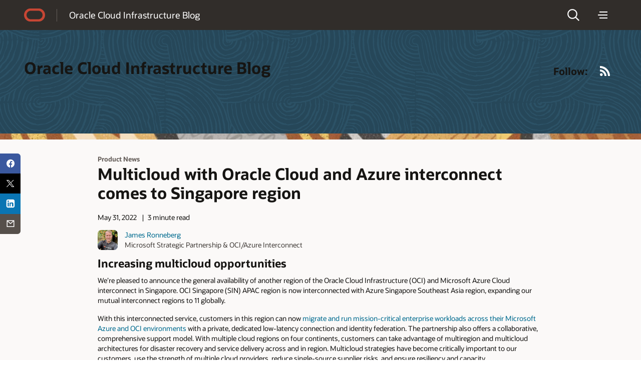

--- FILE ---
content_type: text/html; charset=UTF-8
request_url: https://blogs.oracle.com/cloud-infrastructure/multicloud-with-oracle-cloud-and-azure-interconnect-comes-to-singapore-region
body_size: 15049
content:
<!doctype html>
<html lang="en-US">

<head>
  <meta http-equiv="Content-Type" content="text/html; charset=UTF-8">
  <meta charset="UTF-8">
  <meta name="viewport" content="width=device-width, initial-scale=1, shrink-to-fit=no">
  <link rel="alternate" type="application/rss+xml" title="Oracle Blogs" href="https://blogs.oracle.com/rss">
  <script async="async" type="text/javascript"
    src="//consent.trustarc.com/notice?domain=oracle.com&c=teconsent&js=bb&noticeType=bb&text=true&gtm=1&cdn=1&pcookie"
    crossorigin=""></script>
  <!-- DTM/Launch embed code - Header -->
  <script src="//assets.adobedtm.com/6f37a0dc9cdbe818dc4979828b58b88e3f060ea4/satelliteLib-e598c5b61e39a10b402e048e87dd27b0f1cd2d4c.js"></script>
  <title>Multicloud with Oracle Cloud and Azure interconnect comes to Singapore region | cloud-infrastructure</title>
        <script>
            document.addEventListener("DOMContentLoaded", function() {
                let textWrapElements = document.querySelectorAll('.text-wrap');
                for (const element of textWrapElements) {
                    if (element.offsetHeight >= 130) {
                        let placeholderDiv = document.createElement('div');
                        placeholderDiv.classList.add('readmore');
                        placeholderDiv.innerText = 'Show more';
                        element.classList.add('text-wrap-short');
                        element.parentNode.appendChild(placeholderDiv);
                        readMoreFunc(element, placeholderDiv);
                    }
                }
                function readMoreFunc(elem, showMoreBtn) {
                        showMoreBtn.addEventListener('click', function () {
                        if (elem.classList.contains('text-wrap-short')) {
                            elem.classList.remove('text-wrap-short');
                            showMoreBtn.innerText = "Show less";
                        } else {
                            elem.classList.add('text-wrap-short');
                            showMoreBtn.innerText = "Show more";
                        }
                    });
                }

            });
        </script>

        	<style>img:is([sizes="auto" i], [sizes^="auto," i]) { contain-intrinsic-size: 3000px 1500px }</style>
	<link rel="alternate" type="application/rss+xml" title="cloud-infrastructure &raquo; Feed" href="https://blogs.oracle.com/cloud-infrastructure/feed" />
<script>
window._wpemojiSettings = {"baseUrl":"https:\/\/s.w.org\/images\/core\/emoji\/16.0.1\/72x72\/","ext":".png","svgUrl":"https:\/\/s.w.org\/images\/core\/emoji\/16.0.1\/svg\/","svgExt":".svg","source":{"concatemoji":"https:\/\/blogs.oracle.com\/cloud-infrastructure\/wp-includes\/js\/wp-emoji-release.min.js"}};
/*! This file is auto-generated */
!function(s,n){var o,i,e;function c(e){try{var t={supportTests:e,timestamp:(new Date).valueOf()};sessionStorage.setItem(o,JSON.stringify(t))}catch(e){}}function p(e,t,n){e.clearRect(0,0,e.canvas.width,e.canvas.height),e.fillText(t,0,0);var t=new Uint32Array(e.getImageData(0,0,e.canvas.width,e.canvas.height).data),a=(e.clearRect(0,0,e.canvas.width,e.canvas.height),e.fillText(n,0,0),new Uint32Array(e.getImageData(0,0,e.canvas.width,e.canvas.height).data));return t.every(function(e,t){return e===a[t]})}function u(e,t){e.clearRect(0,0,e.canvas.width,e.canvas.height),e.fillText(t,0,0);for(var n=e.getImageData(16,16,1,1),a=0;a<n.data.length;a++)if(0!==n.data[a])return!1;return!0}function f(e,t,n,a){switch(t){case"flag":return n(e,"\ud83c\udff3\ufe0f\u200d\u26a7\ufe0f","\ud83c\udff3\ufe0f\u200b\u26a7\ufe0f")?!1:!n(e,"\ud83c\udde8\ud83c\uddf6","\ud83c\udde8\u200b\ud83c\uddf6")&&!n(e,"\ud83c\udff4\udb40\udc67\udb40\udc62\udb40\udc65\udb40\udc6e\udb40\udc67\udb40\udc7f","\ud83c\udff4\u200b\udb40\udc67\u200b\udb40\udc62\u200b\udb40\udc65\u200b\udb40\udc6e\u200b\udb40\udc67\u200b\udb40\udc7f");case"emoji":return!a(e,"\ud83e\udedf")}return!1}function g(e,t,n,a){var r="undefined"!=typeof WorkerGlobalScope&&self instanceof WorkerGlobalScope?new OffscreenCanvas(300,150):s.createElement("canvas"),o=r.getContext("2d",{willReadFrequently:!0}),i=(o.textBaseline="top",o.font="600 32px Arial",{});return e.forEach(function(e){i[e]=t(o,e,n,a)}),i}function t(e){var t=s.createElement("script");t.src=e,t.defer=!0,s.head.appendChild(t)}"undefined"!=typeof Promise&&(o="wpEmojiSettingsSupports",i=["flag","emoji"],n.supports={everything:!0,everythingExceptFlag:!0},e=new Promise(function(e){s.addEventListener("DOMContentLoaded",e,{once:!0})}),new Promise(function(t){var n=function(){try{var e=JSON.parse(sessionStorage.getItem(o));if("object"==typeof e&&"number"==typeof e.timestamp&&(new Date).valueOf()<e.timestamp+604800&&"object"==typeof e.supportTests)return e.supportTests}catch(e){}return null}();if(!n){if("undefined"!=typeof Worker&&"undefined"!=typeof OffscreenCanvas&&"undefined"!=typeof URL&&URL.createObjectURL&&"undefined"!=typeof Blob)try{var e="postMessage("+g.toString()+"("+[JSON.stringify(i),f.toString(),p.toString(),u.toString()].join(",")+"));",a=new Blob([e],{type:"text/javascript"}),r=new Worker(URL.createObjectURL(a),{name:"wpTestEmojiSupports"});return void(r.onmessage=function(e){c(n=e.data),r.terminate(),t(n)})}catch(e){}c(n=g(i,f,p,u))}t(n)}).then(function(e){for(var t in e)n.supports[t]=e[t],n.supports.everything=n.supports.everything&&n.supports[t],"flag"!==t&&(n.supports.everythingExceptFlag=n.supports.everythingExceptFlag&&n.supports[t]);n.supports.everythingExceptFlag=n.supports.everythingExceptFlag&&!n.supports.flag,n.DOMReady=!1,n.readyCallback=function(){n.DOMReady=!0}}).then(function(){return e}).then(function(){var e;n.supports.everything||(n.readyCallback(),(e=n.source||{}).concatemoji?t(e.concatemoji):e.wpemoji&&e.twemoji&&(t(e.twemoji),t(e.wpemoji)))}))}((window,document),window._wpemojiSettings);
</script>
<style id='wp-emoji-styles-inline-css'>

	img.wp-smiley, img.emoji {
		display: inline !important;
		border: none !important;
		box-shadow: none !important;
		height: 1em !important;
		width: 1em !important;
		margin: 0 0.07em !important;
		vertical-align: -0.1em !important;
		background: none !important;
		padding: 0 !important;
	}
</style>
<link rel='stylesheet' id='wp-block-library-css' href='https://blogs.oracle.com/cloud-infrastructure/wp-includes/css/dist/block-library/style.min.css' media='all' />
<style id='wp-block-library-theme-inline-css'>
.wp-block-audio :where(figcaption){color:#555;font-size:13px;text-align:center}.is-dark-theme .wp-block-audio :where(figcaption){color:#ffffffa6}.wp-block-audio{margin:0 0 1em}.wp-block-code{border:1px solid #ccc;border-radius:4px;font-family:Menlo,Consolas,monaco,monospace;padding:.8em 1em}.wp-block-embed :where(figcaption){color:#555;font-size:13px;text-align:center}.is-dark-theme .wp-block-embed :where(figcaption){color:#ffffffa6}.wp-block-embed{margin:0 0 1em}.blocks-gallery-caption{color:#555;font-size:13px;text-align:center}.is-dark-theme .blocks-gallery-caption{color:#ffffffa6}:root :where(.wp-block-image figcaption){color:#555;font-size:13px;text-align:center}.is-dark-theme :root :where(.wp-block-image figcaption){color:#ffffffa6}.wp-block-image{margin:0 0 1em}.wp-block-pullquote{border-bottom:4px solid;border-top:4px solid;color:currentColor;margin-bottom:1.75em}.wp-block-pullquote cite,.wp-block-pullquote footer,.wp-block-pullquote__citation{color:currentColor;font-size:.8125em;font-style:normal;text-transform:uppercase}.wp-block-quote{border-left:.25em solid;margin:0 0 1.75em;padding-left:1em}.wp-block-quote cite,.wp-block-quote footer{color:currentColor;font-size:.8125em;font-style:normal;position:relative}.wp-block-quote:where(.has-text-align-right){border-left:none;border-right:.25em solid;padding-left:0;padding-right:1em}.wp-block-quote:where(.has-text-align-center){border:none;padding-left:0}.wp-block-quote.is-large,.wp-block-quote.is-style-large,.wp-block-quote:where(.is-style-plain){border:none}.wp-block-search .wp-block-search__label{font-weight:700}.wp-block-search__button{border:1px solid #ccc;padding:.375em .625em}:where(.wp-block-group.has-background){padding:1.25em 2.375em}.wp-block-separator.has-css-opacity{opacity:.4}.wp-block-separator{border:none;border-bottom:2px solid;margin-left:auto;margin-right:auto}.wp-block-separator.has-alpha-channel-opacity{opacity:1}.wp-block-separator:not(.is-style-wide):not(.is-style-dots){width:100px}.wp-block-separator.has-background:not(.is-style-dots){border-bottom:none;height:1px}.wp-block-separator.has-background:not(.is-style-wide):not(.is-style-dots){height:2px}.wp-block-table{margin:0 0 1em}.wp-block-table td,.wp-block-table th{word-break:normal}.wp-block-table :where(figcaption){color:#555;font-size:13px;text-align:center}.is-dark-theme .wp-block-table :where(figcaption){color:#ffffffa6}.wp-block-video :where(figcaption){color:#555;font-size:13px;text-align:center}.is-dark-theme .wp-block-video :where(figcaption){color:#ffffffa6}.wp-block-video{margin:0 0 1em}:root :where(.wp-block-template-part.has-background){margin-bottom:0;margin-top:0;padding:1.25em 2.375em}
</style>
<style id='classic-theme-styles-inline-css'>
/*! This file is auto-generated */
.wp-block-button__link{color:#fff;background-color:#32373c;border-radius:9999px;box-shadow:none;text-decoration:none;padding:calc(.667em + 2px) calc(1.333em + 2px);font-size:1.125em}.wp-block-file__button{background:#32373c;color:#fff;text-decoration:none}
</style>
<style id='global-styles-inline-css'>
:root{--wp--preset--aspect-ratio--square: 1;--wp--preset--aspect-ratio--4-3: 4/3;--wp--preset--aspect-ratio--3-4: 3/4;--wp--preset--aspect-ratio--3-2: 3/2;--wp--preset--aspect-ratio--2-3: 2/3;--wp--preset--aspect-ratio--16-9: 16/9;--wp--preset--aspect-ratio--9-16: 9/16;--wp--preset--color--black: #000000;--wp--preset--color--cyan-bluish-gray: #abb8c3;--wp--preset--color--white: #ffffff;--wp--preset--color--pale-pink: #f78da7;--wp--preset--color--vivid-red: #cf2e2e;--wp--preset--color--luminous-vivid-orange: #ff6900;--wp--preset--color--luminous-vivid-amber: #fcb900;--wp--preset--color--light-green-cyan: #7bdcb5;--wp--preset--color--vivid-green-cyan: #00d084;--wp--preset--color--pale-cyan-blue: #8ed1fc;--wp--preset--color--vivid-cyan-blue: #0693e3;--wp--preset--color--vivid-purple: #9b51e0;--wp--preset--gradient--vivid-cyan-blue-to-vivid-purple: linear-gradient(135deg,rgba(6,147,227,1) 0%,rgb(155,81,224) 100%);--wp--preset--gradient--light-green-cyan-to-vivid-green-cyan: linear-gradient(135deg,rgb(122,220,180) 0%,rgb(0,208,130) 100%);--wp--preset--gradient--luminous-vivid-amber-to-luminous-vivid-orange: linear-gradient(135deg,rgba(252,185,0,1) 0%,rgba(255,105,0,1) 100%);--wp--preset--gradient--luminous-vivid-orange-to-vivid-red: linear-gradient(135deg,rgba(255,105,0,1) 0%,rgb(207,46,46) 100%);--wp--preset--gradient--very-light-gray-to-cyan-bluish-gray: linear-gradient(135deg,rgb(238,238,238) 0%,rgb(169,184,195) 100%);--wp--preset--gradient--cool-to-warm-spectrum: linear-gradient(135deg,rgb(74,234,220) 0%,rgb(151,120,209) 20%,rgb(207,42,186) 40%,rgb(238,44,130) 60%,rgb(251,105,98) 80%,rgb(254,248,76) 100%);--wp--preset--gradient--blush-light-purple: linear-gradient(135deg,rgb(255,206,236) 0%,rgb(152,150,240) 100%);--wp--preset--gradient--blush-bordeaux: linear-gradient(135deg,rgb(254,205,165) 0%,rgb(254,45,45) 50%,rgb(107,0,62) 100%);--wp--preset--gradient--luminous-dusk: linear-gradient(135deg,rgb(255,203,112) 0%,rgb(199,81,192) 50%,rgb(65,88,208) 100%);--wp--preset--gradient--pale-ocean: linear-gradient(135deg,rgb(255,245,203) 0%,rgb(182,227,212) 50%,rgb(51,167,181) 100%);--wp--preset--gradient--electric-grass: linear-gradient(135deg,rgb(202,248,128) 0%,rgb(113,206,126) 100%);--wp--preset--gradient--midnight: linear-gradient(135deg,rgb(2,3,129) 0%,rgb(40,116,252) 100%);--wp--preset--font-size--small: 13px;--wp--preset--font-size--medium: 20px;--wp--preset--font-size--large: 36px;--wp--preset--font-size--x-large: 42px;--wp--preset--spacing--20: 0.44rem;--wp--preset--spacing--30: 0.67rem;--wp--preset--spacing--40: 1rem;--wp--preset--spacing--50: 1.5rem;--wp--preset--spacing--60: 2.25rem;--wp--preset--spacing--70: 3.38rem;--wp--preset--spacing--80: 5.06rem;--wp--preset--shadow--natural: 6px 6px 9px rgba(0, 0, 0, 0.2);--wp--preset--shadow--deep: 12px 12px 50px rgba(0, 0, 0, 0.4);--wp--preset--shadow--sharp: 6px 6px 0px rgba(0, 0, 0, 0.2);--wp--preset--shadow--outlined: 6px 6px 0px -3px rgba(255, 255, 255, 1), 6px 6px rgba(0, 0, 0, 1);--wp--preset--shadow--crisp: 6px 6px 0px rgba(0, 0, 0, 1);}:where(.is-layout-flex){gap: 0.5em;}:where(.is-layout-grid){gap: 0.5em;}body .is-layout-flex{display: flex;}.is-layout-flex{flex-wrap: wrap;align-items: center;}.is-layout-flex > :is(*, div){margin: 0;}body .is-layout-grid{display: grid;}.is-layout-grid > :is(*, div){margin: 0;}:where(.wp-block-columns.is-layout-flex){gap: 2em;}:where(.wp-block-columns.is-layout-grid){gap: 2em;}:where(.wp-block-post-template.is-layout-flex){gap: 1.25em;}:where(.wp-block-post-template.is-layout-grid){gap: 1.25em;}.has-black-color{color: var(--wp--preset--color--black) !important;}.has-cyan-bluish-gray-color{color: var(--wp--preset--color--cyan-bluish-gray) !important;}.has-white-color{color: var(--wp--preset--color--white) !important;}.has-pale-pink-color{color: var(--wp--preset--color--pale-pink) !important;}.has-vivid-red-color{color: var(--wp--preset--color--vivid-red) !important;}.has-luminous-vivid-orange-color{color: var(--wp--preset--color--luminous-vivid-orange) !important;}.has-luminous-vivid-amber-color{color: var(--wp--preset--color--luminous-vivid-amber) !important;}.has-light-green-cyan-color{color: var(--wp--preset--color--light-green-cyan) !important;}.has-vivid-green-cyan-color{color: var(--wp--preset--color--vivid-green-cyan) !important;}.has-pale-cyan-blue-color{color: var(--wp--preset--color--pale-cyan-blue) !important;}.has-vivid-cyan-blue-color{color: var(--wp--preset--color--vivid-cyan-blue) !important;}.has-vivid-purple-color{color: var(--wp--preset--color--vivid-purple) !important;}.has-black-background-color{background-color: var(--wp--preset--color--black) !important;}.has-cyan-bluish-gray-background-color{background-color: var(--wp--preset--color--cyan-bluish-gray) !important;}.has-white-background-color{background-color: var(--wp--preset--color--white) !important;}.has-pale-pink-background-color{background-color: var(--wp--preset--color--pale-pink) !important;}.has-vivid-red-background-color{background-color: var(--wp--preset--color--vivid-red) !important;}.has-luminous-vivid-orange-background-color{background-color: var(--wp--preset--color--luminous-vivid-orange) !important;}.has-luminous-vivid-amber-background-color{background-color: var(--wp--preset--color--luminous-vivid-amber) !important;}.has-light-green-cyan-background-color{background-color: var(--wp--preset--color--light-green-cyan) !important;}.has-vivid-green-cyan-background-color{background-color: var(--wp--preset--color--vivid-green-cyan) !important;}.has-pale-cyan-blue-background-color{background-color: var(--wp--preset--color--pale-cyan-blue) !important;}.has-vivid-cyan-blue-background-color{background-color: var(--wp--preset--color--vivid-cyan-blue) !important;}.has-vivid-purple-background-color{background-color: var(--wp--preset--color--vivid-purple) !important;}.has-black-border-color{border-color: var(--wp--preset--color--black) !important;}.has-cyan-bluish-gray-border-color{border-color: var(--wp--preset--color--cyan-bluish-gray) !important;}.has-white-border-color{border-color: var(--wp--preset--color--white) !important;}.has-pale-pink-border-color{border-color: var(--wp--preset--color--pale-pink) !important;}.has-vivid-red-border-color{border-color: var(--wp--preset--color--vivid-red) !important;}.has-luminous-vivid-orange-border-color{border-color: var(--wp--preset--color--luminous-vivid-orange) !important;}.has-luminous-vivid-amber-border-color{border-color: var(--wp--preset--color--luminous-vivid-amber) !important;}.has-light-green-cyan-border-color{border-color: var(--wp--preset--color--light-green-cyan) !important;}.has-vivid-green-cyan-border-color{border-color: var(--wp--preset--color--vivid-green-cyan) !important;}.has-pale-cyan-blue-border-color{border-color: var(--wp--preset--color--pale-cyan-blue) !important;}.has-vivid-cyan-blue-border-color{border-color: var(--wp--preset--color--vivid-cyan-blue) !important;}.has-vivid-purple-border-color{border-color: var(--wp--preset--color--vivid-purple) !important;}.has-vivid-cyan-blue-to-vivid-purple-gradient-background{background: var(--wp--preset--gradient--vivid-cyan-blue-to-vivid-purple) !important;}.has-light-green-cyan-to-vivid-green-cyan-gradient-background{background: var(--wp--preset--gradient--light-green-cyan-to-vivid-green-cyan) !important;}.has-luminous-vivid-amber-to-luminous-vivid-orange-gradient-background{background: var(--wp--preset--gradient--luminous-vivid-amber-to-luminous-vivid-orange) !important;}.has-luminous-vivid-orange-to-vivid-red-gradient-background{background: var(--wp--preset--gradient--luminous-vivid-orange-to-vivid-red) !important;}.has-very-light-gray-to-cyan-bluish-gray-gradient-background{background: var(--wp--preset--gradient--very-light-gray-to-cyan-bluish-gray) !important;}.has-cool-to-warm-spectrum-gradient-background{background: var(--wp--preset--gradient--cool-to-warm-spectrum) !important;}.has-blush-light-purple-gradient-background{background: var(--wp--preset--gradient--blush-light-purple) !important;}.has-blush-bordeaux-gradient-background{background: var(--wp--preset--gradient--blush-bordeaux) !important;}.has-luminous-dusk-gradient-background{background: var(--wp--preset--gradient--luminous-dusk) !important;}.has-pale-ocean-gradient-background{background: var(--wp--preset--gradient--pale-ocean) !important;}.has-electric-grass-gradient-background{background: var(--wp--preset--gradient--electric-grass) !important;}.has-midnight-gradient-background{background: var(--wp--preset--gradient--midnight) !important;}.has-small-font-size{font-size: var(--wp--preset--font-size--small) !important;}.has-medium-font-size{font-size: var(--wp--preset--font-size--medium) !important;}.has-large-font-size{font-size: var(--wp--preset--font-size--large) !important;}.has-x-large-font-size{font-size: var(--wp--preset--font-size--x-large) !important;}
:where(.wp-block-post-template.is-layout-flex){gap: 1.25em;}:where(.wp-block-post-template.is-layout-grid){gap: 1.25em;}
:where(.wp-block-columns.is-layout-flex){gap: 2em;}:where(.wp-block-columns.is-layout-grid){gap: 2em;}
:root :where(.wp-block-pullquote){font-size: 1.5em;line-height: 1.6;}
</style>
<link rel='stylesheet' id='redwood-style-css' href='https://blogs.oracle.com/cloud-infrastructure/wp-content/themes/oracleredwoodblog/style.css' media='all' />
<link rel='stylesheet' id='redwood-style-custom-css' href='https://blogs.oracle.com/cloud-infrastructure/wp-content/themes/oracleredwoodblog/assets/css/custom.css' media='all' />
<script src="https://blogs.oracle.com/cloud-infrastructure/wp-includes/js/jquery/jquery.min.js" id="jquery-core-js"></script>
<script src="https://blogs.oracle.com/cloud-infrastructure/wp-includes/js/jquery/jquery-migrate.min.js" id="jquery-migrate-js"></script>
<script src="https://blogs.oracle.com/cloud-infrastructure/wp-content/themes/oracleredwoodblog/js/redwood-blogs.js" id="redwood-blogs-js"></script>
<script src="https://blogs.oracle.com/cloud-infrastructure/wp-content/themes/oracleredwoodblog/js/oracle-scripts.js" id="oracle-scripts-js"></script>
<link rel="https://api.w.org/" href="https://blogs.oracle.com/cloud-infrastructure/wp-json/" /><link rel="alternate" title="JSON" type="application/json" href="https://blogs.oracle.com/cloud-infrastructure/wp-json/wp/v2/posts/10322" /><link rel="EditURI" type="application/rsd+xml" title="RSD" href="https://blogs.oracle.com/cloud-infrastructure/xmlrpc.php?rsd" />
<link rel="canonical" href="https://blogs.oracle.com/cloud-infrastructure/multicloud-with-oracle-cloud-and-azure-interconnect-comes-to-singapore-region" />
<link rel='shortlink' href='https://blogs.oracle.com/cloud-infrastructure/?p=10322' />
<link rel="alternate" title="oEmbed (JSON)" type="application/json+oembed" href="https://blogs.oracle.com/cloud-infrastructure/wp-json/oembed/1.0/embed?url=https%3A%2F%2Fblogs.oracle.com%2Fcloud-infrastructure%2Fmulticloud-with-oracle-cloud-and-azure-interconnect-comes-to-singapore-region" />
<link rel="alternate" title="oEmbed (XML)" type="text/xml+oembed" href="https://blogs.oracle.com/cloud-infrastructure/wp-json/oembed/1.0/embed?url=https%3A%2F%2Fblogs.oracle.com%2Fcloud-infrastructure%2Fmulticloud-with-oracle-cloud-and-azure-interconnect-comes-to-singapore-region&#038;format=xml" />
<meta property="og:type" content="blog">
<meta name="contenttype_id" content="WM147046">
<meta name="description" content="" />
<meta name="host_name" content="http://blogs.oracle.com">
<meta name="blog_name" content="cloud-infrastructure" />
<meta name="keywords" content="Product News">
<meta name="country" content="US" />
<meta name="category" content="Product News" />
<meta name="author" content="James Ronneberg" />
<meta name="Language" content="en-US">
<meta property="og:title" content="">
<meta property="og:description" content="" />
<meta property="og:url" content="https://blogs.oracle.com/cloud-infrastructure/multicloud-with-oracle-cloud-and-azure-interconnect-comes-to-singapore-region" />
<meta property="og:image" content="https://blogs.oracle.com/cloud-infrastructure/wp-content/uploads/sites/83/2025/10/clouds.jpg" />
<meta name="title" content="" />
<meta name="audience" content="">
<meta name="product" content="">
<meta name="twitter:card" content="summary_large_image">
<meta name="twitter:title" content="Multicloud with Oracle Cloud and Azure interconnect comes to Singapore region">
<meta name="twitter:description" content="We're pleased to announce the general availability of the 11th interconnect region between Oracle Cloud Infrastructure (OCI) and Microsoft Azure." />
<meta property="twitter:image" content="https://blogs.oracle.com/cloud-infrastructure/wp-content/uploads/sites/83/2025/10/clouds.jpg" />
<meta name="robots" content="index,follow">
<meta name="publish_date" content="May 31, 2022" />
    <style>
        #wp-admin-bar-blog-1 {
            display: none !important;
        }
    </style>
    
<script>!function(){function o(n,i){if(n&&i)for(var r in i)i.hasOwnProperty(r)&&(void 0===n[r]?n[r]=i[r]:n[r].constructor===Object&&i[r].constructor===Object?o(n[r],i[r]):n[r]=i[r])}try{var n=decodeURIComponent("%7B%22ResourceTiming%22%3A%20%7B%20%22clearOnBeacon%22%3A%20true%20%7D%20%7D");if(n.length>0&&window.JSON&&"function"==typeof window.JSON.parse){var i=JSON.parse(n);void 0!==window.BOOMR_config?o(window.BOOMR_config,i):window.BOOMR_config=i}}catch(r){window.console&&"function"==typeof window.console.error&&console.error("mPulse: Could not parse configuration",r)}}();</script>
                              <script>!function(e){var n="https://s.go-mpulse.net/boomerang/";if("False"=="True")e.BOOMR_config=e.BOOMR_config||{},e.BOOMR_config.PageParams=e.BOOMR_config.PageParams||{},e.BOOMR_config.PageParams.pci=!0,n="https://s2.go-mpulse.net/boomerang/";if(window.BOOMR_API_key="G52AM-AGLAF-9JTSA-TBAP5-PCJJE",function(){function e(){if(!o){var e=document.createElement("script");e.id="boomr-scr-as",e.src=window.BOOMR.url,e.async=!0,i.parentNode.appendChild(e),o=!0}}function t(e){o=!0;var n,t,a,r,d=document,O=window;if(window.BOOMR.snippetMethod=e?"if":"i",t=function(e,n){var t=d.createElement("script");t.id=n||"boomr-if-as",t.src=window.BOOMR.url,BOOMR_lstart=(new Date).getTime(),e=e||d.body,e.appendChild(t)},!window.addEventListener&&window.attachEvent&&navigator.userAgent.match(/MSIE [67]\./))return window.BOOMR.snippetMethod="s",void t(i.parentNode,"boomr-async");a=document.createElement("IFRAME"),a.src="about:blank",a.title="",a.role="presentation",a.loading="eager",r=(a.frameElement||a).style,r.width=0,r.height=0,r.border=0,r.display="none",i.parentNode.appendChild(a);try{O=a.contentWindow,d=O.document.open()}catch(_){n=document.domain,a.src="javascript:var d=document.open();d.domain='"+n+"';void(0);",O=a.contentWindow,d=O.document.open()}if(n)d._boomrl=function(){this.domain=n,t()},d.write("<bo"+"dy onload='document._boomrl();'>");else if(O._boomrl=function(){t()},O.addEventListener)O.addEventListener("load",O._boomrl,!1);else if(O.attachEvent)O.attachEvent("onload",O._boomrl);d.close()}function a(e){window.BOOMR_onload=e&&e.timeStamp||(new Date).getTime()}if(!window.BOOMR||!window.BOOMR.version&&!window.BOOMR.snippetExecuted){window.BOOMR=window.BOOMR||{},window.BOOMR.snippetStart=(new Date).getTime(),window.BOOMR.snippetExecuted=!0,window.BOOMR.snippetVersion=12,window.BOOMR.url=n+"G52AM-AGLAF-9JTSA-TBAP5-PCJJE";var i=document.currentScript||document.getElementsByTagName("script")[0],o=!1,r=document.createElement("link");if(r.relList&&"function"==typeof r.relList.supports&&r.relList.supports("preload")&&"as"in r)window.BOOMR.snippetMethod="p",r.href=window.BOOMR.url,r.rel="preload",r.as="script",r.addEventListener("load",e),r.addEventListener("error",function(){t(!0)}),setTimeout(function(){if(!o)t(!0)},3e3),BOOMR_lstart=(new Date).getTime(),i.parentNode.appendChild(r);else t(!1);if(window.addEventListener)window.addEventListener("load",a,!1);else if(window.attachEvent)window.attachEvent("onload",a)}}(),"".length>0)if(e&&"performance"in e&&e.performance&&"function"==typeof e.performance.setResourceTimingBufferSize)e.performance.setResourceTimingBufferSize();!function(){if(BOOMR=e.BOOMR||{},BOOMR.plugins=BOOMR.plugins||{},!BOOMR.plugins.AK){var n=""=="true"?1:0,t="",a="aoip5dyxgyvem2lsuw5a-f-bd9812069-clientnsv4-s.akamaihd.net",i="false"=="true"?2:1,o={"ak.v":"39","ak.cp":"87563","ak.ai":parseInt("165106",10),"ak.ol":"0","ak.cr":8,"ak.ipv":4,"ak.proto":"h2","ak.rid":"4429b268","ak.r":47369,"ak.a2":n,"ak.m":"dscx","ak.n":"essl","ak.bpcip":"3.144.254.0","ak.cport":56070,"ak.gh":"23.208.24.106","ak.quicv":"","ak.tlsv":"tls1.3","ak.0rtt":"","ak.0rtt.ed":"","ak.csrc":"-","ak.acc":"","ak.t":"1769121210","ak.ak":"hOBiQwZUYzCg5VSAfCLimQ==[base64]//EBOfM3zyNTAGP1aJl7l14rUoqObbrYw+SqGLc2AEZHoij9e/YyAvpCNHcQAVE=","ak.pv":"320","ak.dpoabenc":"","ak.tf":i};if(""!==t)o["ak.ruds"]=t;var r={i:!1,av:function(n){var t="http.initiator";if(n&&(!n[t]||"spa_hard"===n[t]))o["ak.feo"]=void 0!==e.aFeoApplied?1:0,BOOMR.addVar(o)},rv:function(){var e=["ak.bpcip","ak.cport","ak.cr","ak.csrc","ak.gh","ak.ipv","ak.m","ak.n","ak.ol","ak.proto","ak.quicv","ak.tlsv","ak.0rtt","ak.0rtt.ed","ak.r","ak.acc","ak.t","ak.tf"];BOOMR.removeVar(e)}};BOOMR.plugins.AK={akVars:o,akDNSPreFetchDomain:a,init:function(){if(!r.i){var e=BOOMR.subscribe;e("before_beacon",r.av,null,null),e("onbeacon",r.rv,null,null),r.i=!0}return this},is_complete:function(){return!0}}}}()}(window);</script></head>

<body class="wp-singular post-template-default single single-post postid-10322 single-format-standard wp-embed-responsive wp-theme-oracleredwoodblog f20 f20v1">
  <div>
    <div id="page" class="f20w1">
      <!-- U18v2 -->
      <div class="u18 u18v2" data-a11y="true">

        <div id="u18skip2" aria-expanded="false">
          <ul>
            <li><a id="u18acc" href="https://www.oracle.com/corporate/accessibility/">Accessibility Policy</a></li>
            <li><a id="u18skip2c" href="#maincontent">Skip to content</a></li>
          </ul>
        </div>

        <nav role="banner">
          <div class="u18w1 cwidth">

            <div class="u18w2">
              <div class="u18-logo"><a href="/"><span>Oracle</span></a></div>
              <div class="u18-title">
                <a href="https://blogs.oracle.com/cloud-infrastructure/" rel="home"> Oracle Cloud Infrastructure Blog</a>
              </div>
            </div>

            <div class="u18w3">
              <div class="u18-search">
    <div class="u18-searchlink">
        <a href="#search" aria-label="Open Search Field" aria-haspopup="dialog" role="button"><span>Search</span></a>
    </div>
    <div class="u18-searchform" aria-hidden="true">
            <a class="u18-search-action" id="u18exitsearch" href="#exitsearch" aria-label="Exit Search Field" role="button"><span>Exit Search Field</span></a>
            <form role="search"  class="oform" >
                <input class="u18-search-input" placeholder="Enter search... " type="search"  value="" name="s" id="search" />
                <input class="u18-search-submit" type="submit" value="">
                <a class="u18-search-action" id="u18clearsearch" href="#clearsearch" aria-label="Clear Search Field" tabindex="-1" role="button"><span>Clear Search Field</span></a>
            </form>
    </div>
</div>              <div class="u18-menudd u18-dd">
    <div class="u18-hamburger u18-ddlink">
        <a href="#menu" aria-label="Menu" aria-haspopup="true" role="button"><span>Menu</span></a>
    </div>
    <div class="u18-menuoptions u18-menu" aria-hidden="true" role="navigation">
    <div class="blogs-nav" id="blogs-category-nav">
            
    <ul><span class="h2-nav categories-text" style="">CATEGORIES</span><li class="mainMenu"><a href="https://blogs.oracle.com/cloud-infrastructure/category/oci-application-security" class="parent-category categ-menu " data-has-children="false">Application Security</a></li><li class="mainMenu"><a href="https://blogs.oracle.com/cloud-infrastructure/category/oci-behind-the-scenes" class="parent-category categ-menu " data-has-children="false">Behind the Scenes with OCI Engineering</a></li><li class="mainMenu"><a href="https://blogs.oracle.com/cloud-infrastructure/category/oci-cloud-infrastructure-security" class="parent-category categ-menu " data-has-children="false">Cloud Infrastructure Security</a></li><li class="mainMenu"><a href="https://blogs.oracle.com/cloud-infrastructure/category/oci-compliance" class="parent-category categ-menu " data-has-children="false">Compliance</a></li><li class="mainMenu"><a href="https://blogs.oracle.com/cloud-infrastructure/category/oci-database-security" class="parent-category categ-menu " data-has-children="false">Database Security</a></li><li class="mainMenu"><a href="https://blogs.oracle.com/cloud-infrastructure/category/oci-developer-tools-and-solutions" class="parent-category categ-menu " data-has-children="false">Developer Tools and Solutions</a></li><li class="mainMenu"><a href="https://blogs.oracle.com/cloud-infrastructure/category/oci-distributed-cloud" class="parent-category categ-menu " data-has-children="false">Distributed Cloud</a></li><li class="mainMenu"><a href="https://blogs.oracle.com/cloud-infrastructure/category/oci-f" class="parent-category categ-menu " data-has-children="false">First Principles</a></li><li class="mainMenu"><a href="https://blogs.oracle.com/cloud-infrastructure/category/oci-identity-and-access-management" class="parent-category categ-menu " data-has-children="false">Identity and Access Management</a></li><li class="mainMenu"><a href="https://blogs.oracle.com/cloud-infrastructure/category/oci-industry-solutions" class="parent-category categ-menu " data-has-children="false">Industry Solutions</a></li><li class="mainMenu"><a href="https://blogs.oracle.com/cloud-infrastructure/category/oci-partner-solutions" class="parent-category categ-menu " data-has-children="false">Partner Solutions</a></li><li class="mainMenu"><a href="https://blogs.oracle.com/cloud-infrastructure/category/oci-performance-solutions" class="parent-category categ-menu " data-has-children="false">Performance Solutions</a></li><li class="mainMenu"><a href="https://blogs.oracle.com/cloud-infrastructure/category/oci-platform-leader" class="parent-category categ-menu " data-has-children="false">Platform Leader</a></li><li class="mainMenu"><a href="https://blogs.oracle.com/cloud-infrastructure/category/oci-product-news" class="parent-category categ-menu " data-has-children="false">Product News</a></li><li class="mainMenu"><a href="https://blogs.oracle.com/cloud-infrastructure/category/oci-public-sector-and-government" class="parent-category categ-menu " data-has-children="false">Public Sector and Government</a></li><li class="mainMenu"><a href="https://blogs.oracle.com/cloud-infrastructure/category/oci-security-and-identity" class="parent-category categ-menu " data-has-children="false">Security &amp; Identity</a></li><li class="mainMenu"><a href="https://blogs.oracle.com/cloud-infrastructure/category/oci-strategy" class="parent-category categ-menu " data-has-children="false">Strategy</a></li><li class="mainMenu"><a href="https://blogs.oracle.com/cloud-infrastructure/category/oci-technical-solutions" class="parent-category categ-menu " data-has-children="false">Technical Solutions</a></li></ul>                <div class="u18-navdivider"></div>
            <!-- Dropdown Menu HTML -->
            <ul>
                <span class="h2-nav related-content">RELATED CONTENT</span>
                                        <li><a href="https://cloud.oracle.com/iaas">Cloud.oracle.com</a></li>
                                </ul>
                             <div class="u18-navdivider"></div>
                
        <ul>
        <li><a href="/">Blogs Home</a></li>
        <li><a href="https://blogs.oracle.com/cloud-infrastructure/rss">RSS</a></li>
        </ul>
        </div>
    </div>
</div>
<script>
    document.addEventListener('DOMContentLoaded', function() {
        const parentLinks = document.querySelectorAll('.parent-category');
        const backButtons = document.querySelectorAll('.back-btn');
        

        // Event listener for parent category links
        parentLinks.forEach(link => {
            link.addEventListener('click', function(event) {
                const hasChildren = this.getAttribute('data-has-children') === 'true';
                if (hasChildren) {
                    event.preventDefault(); // Prevent default anchor behavior if there are children
                    const childContainer = this.nextElementSibling;
                    const allSiblings = this.closest('ul').children;
                   
                    for (let sibling of allSiblings) {
                        if (sibling !== this.parentElement) {
                            sibling.style.display = 'none'; // Hide other parent categories
                        }
                        if(sibling === this.parentElement){
                            this.style.display = 'none';
                        }
                    }
                    if (childContainer) {
                        childContainer.style.display = (childContainer.style.display === 'none' || childContainer.style.display === '') ? 'block' : 'none';
                        // if(childContainer.style.display === "none"){
                        //     categoryHeading.style.display = 'none';
                        // }
                    }
                }
                // If no children, the default behavior will occur
            });
        });
        // Event listener for back buttons
        backButtons.forEach(button => {
            button.addEventListener('click', function() {
                const childContainer = this.parentElement;
               
                if (childContainer) {
                    childContainer.style.display = 'none'; // Hide child categories
                    childContainer.previousElementSibling.style.display = ''
                }
                
               
                // Show all sibling categories again
                const allSiblings = this.closest('ul').children;
                for (let sibling of allSiblings) {
                    sibling.style.display = ''; // Reset display for siblings
                }
            });
        });
    });

</script>
            </div>

          </div>
        </nav>
        <a id="maincontent"></a>
      </div>
      <!-- /U18v2 -->

<section class="rh03 rh03v5 rw-ocean-150bg rw-pattern16w rw-pattern-15p rw-strip rw-strip-custom social rw-pattern-load">
    <div class="rh03w1 cwidth social-wrapper">
        <div class="rh03pgtitle">
            <div class="blog-name">Oracle Cloud Infrastructure Blog</div>            <div class="rh03subtitle">
                <p></p>
            </div>
        </div>

        <div class="social-share-wrapper withoutcontent" style="display: flex">
            <label id="social-share">Follow: </label>
            <ul class="social-share" aria-labelledby="social-share">
                <li>
                    <a href="https://blogs.oracle.com/cloud-infrastructure/rss" title="Oracle blog RSS" class="icn-rss" target="_blank">
                        <span class="sr-only">RSS</span>
                    </a>
                </li>
                <li>
                    <a href="#" title="Oracle blog on Facebook" class="icn-facebook" id="facebook-url" target="_blank">
                        <span class="sr-only">Facebook</span>
                    </a>
                </li>
                <li>
                    <a href="#" title="Oracle blog on Twitter" class="icn-twitter" id="twitter-url" target="_blank">
                        <span class="sr-only">Twitter</span>
                    </a>
                </li>
                <li>
                    <a href="#" title="Oracle blog on LinkedIn" class="icn-linkedin" id="linkedin-url" target="_blank">
                        <span class="sr-only">LinkedIn</span>
                    </a>
                </li>
                <li>
                    <a href="#" title="Oracle blog on YouTube" class="icn-youtube" id="youtube-url" target="_blank">
                        <span class="sr-only">YouTube</span>
                    </a>
                </li>
                <li>
                    <a href="#" title="Oracle blog on Instagram" class="icn-instagram" id="instagram-url" target="_blank">
                        <span class="sr-only">Instagram</span>
                    </a>
                </li>
            </ul>
        </div>
    </div>

    <!-- Optimized background using CSS -->
    <div class="rh03customstrip" style="background-image: url('https://www.oracle.com/asset/web/i/rw-strip-sienna.gif'); background-size: cover; background-position: center;"></div>
</section>
<!-- RC86v0 -->
<section class="rc86 rc86v0 cpad" data-a11y="true">
    <div class="rc86w1 bwidth">
        <div class="rc86social">
            <a href="https://www.facebook.com/dialog/share?app_id=209650819625026&href=/cloud-infrastructure/post.php" class="sharelink icn-img icn-facebook" data-sharetype="facebook" aria-label="share on facebook">
                <span>Facebook</span>
            </a>
            <a href="https://twitter.com/share?url=/cloud-infrastructure/post.php" class="sharelink icn-img icn-twitter" data-sharetype="twitter" aria-label="share on twitter">
                <span>Twitter</span>
            </a>
            <a href="https://www.linkedin.com/shareArticle?url=/cloud-infrastructure/post.php" class="sharelink icn-img icn-linkedin" data-sharetype="linked-in" aria-label="post to linkedin">
                <span>LinkedIn</span>
            </a>
            <a href="placeholder.html" class="sharelink icn-img icn-email" data-sharetype="email" aria-label="send an email">
                <span>Email</span>
            </a>
        </div>
    </div>
</section>
<!-- /RC86v0 -->
<post id="primary" class="site-main">
    <section id="post-id" class="rc81 rc81v1 cpad">
        <div class="rc81w1 bwidth">
            <div class="rc84post">
                                    <div class="rc81categories">
                        <a class="rc81accent" href="https://blogs.oracle.com/cloud-infrastructure/category/oci-product-news">Product News</a>                    </div>

                    <h1>Multicloud with Oracle Cloud and Azure interconnect comes to Singapore region</h1>
                    <div class="blogtile-byline">
                        <span class="publishdate">May 31, 2022</span>
                        <span>3 minute read</span>
                    </div>

                    <div class="rc81sub"><img src="http://blogs.oracle.com/wp-content/uploads/2025/09/80C105F0-43A4-4649-947A-9C5A91C0083D.jpeg" width="40" alt="Profile picture of James Ronneberg" />
        <span class="blogtile-byline"><a class="author-name" href="/authors/james-ronneberg">James Ronneberg</a><div>Microsoft Strategic Partnership &amp; OCI/Azure Interconnect</div></span></div>
                    <div class="post-content"><h2>Increasing multicloud opportunities</h2> 
<p>We’re pleased to announce the general availability of another region of the Oracle Cloud Infrastructure (OCI) and Microsoft Azure Cloud interconnect in Singapore. OCI Singapore (SIN) APAC region is now interconnected with Azure Singapore Southeast Asia region, expanding our mutual interconnect regions to 11 globally.</p> 
<p>With this interconnected service, customers in this region can now <a href="https://www.oracle.com/cloud/azure-interconnect.html" target="_blank">migrate and run mission-critical enterprise workloads across their Microsoft Azure and OCI environments</a> with a private, dedicated low-latency connection and identity federation. The partnership also offers a collaborative, comprehensive support model. With multiple cloud regions on four continents, customers can take advantage of multiregion and multicloud architectures for disaster recovery and service delivery across and in region. Multicloud strategies have become critically important to our customers, use the strength of multiple cloud providers, reduce single-source supplier risks, and ensure resiliency and capacity.</p> 
<h2>Simple configuration, high performance</h2> 
<p>The setup of the interconnect is a straightforward process. You can use the Oracle Cloud Console and Azure portal to configure the interconnection between OCI and Azure cloud. We also provide <a href="https://videohub.oracle.com/media/1_s936bzsb" target="_blank">infrastructure-as-code services like Terraform</a> to streamline the configuration. Using single sign-on to manage resources across both OCI and Azure, companies can unify Identity and Access Management (IAM) policies, reuse jointly tested and validated deployment architectures, and tap their existing Oracle and Microsoft customer support relationships from either environment.</p> 
<p>We performed ICMP latency tests using microsecond interval and throughput using a 1-Gbps port size of a private interconnection between the OCI Singapore region and the Azure Singapore Southeast Asia region. The results showed an approximate 2-ms round-trip latency between an OCI virtual machine (VM) and an Azure VM and 924-Mbps throughput using a 1-Gbps port size interconnection.</p> 
<p>Similarly, we performed TCP latency tests using microsecond interval and throughput using a 1-Gbps port size of a private interconnection between the OCI Singapore region and Azure Singapore Southeast Asia region. The results showed an approximate 1.5-ms round-trip latency between an OCI VM and an Azure VM and 996-Mbps throughput using a 1-Gbps port size interconnection.</p> 
<p>We also validated a database workload in the interconnected cloud regions using a two-node Oracle VM real application cluster (RAC) database running on OCI and a swing bench database workload running on an Azure VM to ensure that successful database transactions were completed successfully without any transaction failures and with optimal performance. We run online transaction processing (OLTP) workloads, decision-support system (DSS), and mixed workloads (both OLTP and DSS together) using a private interconnect between OCI and Azure.</p> 
<h2>Next steps</h2> 
<p>These regions are joining the following available interconnect regions:</p> 
<ul class="wp-block-list"> 
 <li> <p>Oracle Cloud UK South (London) to Azure UK South</p> </li> 
 <li> <p>Oracle Cloud Europe Netherlands Northwest (Amsterdam) to Azure West Europe</p> </li> 
 <li> <p>Oracle Cloud Frankfurt (FRA) to Azure Germany west Central</p> </li> 
 <li> <p>Oracle Cloud Ashburn (North America) to Azure US East</p> </li> 
 <li> <p>Oracle Cloud Canada Southeast (Toronto) to Azure Canada Central</p> </li> 
 <li> <p>Oracle Cloud Japan East (Tokyo) to Azure Japan East</p> </li> 
 <li> <p>Oracle Cloud West (San Jose) to Azure US West</p> </li> 
 <li> <p>Oracle Cloud Vinhedo (Brazil) to Azure Brazil South</p> </li> 
 <li> <p>Oracle Cloud Phoenix (PHX) to Azure West US 3</p> </li> 
 <li> <p>Oracle Cloud Seoul (ICN) to Azure Korea Central</p> </li> 
</ul> 
<p>We continue to invest in this unique partnership and are adding more interconnected regions for our customers. Keep up to date on our ever-growing expansion by checking back periodically.</p> 
<p>Learn more about Oracle and Azure interconnect in the following resources:</p> 
<ul class="wp-block-list"> 
 <li> <p><a href="https://blogs.oracle.com/site/cloud-infrastructure/post/connect-to-oracle-autonomous-database-from-azure-using-private-ip-over-private-interconnect" target="_blank">Connect to Oracle Autonomous Database from Azure using private IP over private interconnect</a></p> </li> 
 <li> <p><a href="https://blogs.oracle.com/site/cloud-infrastructure/post/multicloud-solution-using-oracle-exadata-cloud-service-for-data-management-with-applications-running-on-azure" target="_blank">Multicloud solution using Oracle Exadata Cloud service for data management with applications running on Azure</a></p> </li> 
 <li> <p><a href="https://blogs.oracle.com/cloud-infrastructure/post/transit-on-premises-network-traffic-to-azure-through-oci-using-the-oci-azure-interconnect" target="_blank">Transit network traffic from on-premises data center to Azure through Oracle Cloud using private interconnect</a></p> </li> 
 <li> <p><a href="https://blogs.oracle.com/cloud-infrastructure/oracle-and-microsoft-expand-interconnection-to-frankfurt-adding-a-third-location-in-emea" target="_blank">Oracle and Microsoft expand interconnection to Frankfurt, adding a third location in EMEA</a></p> </li> 
 <li> <p><a href="https://www.oracle.com/news/announcement/oracle-cloud-expands-san-jose-region-080520.html" target="_blank">Oracle Cloud expands with launch of San Jose region</a></p> </li> 
 <li> <p><a href="https://blogs.oracle.com/cloud-infrastructure/a-year-into-oracle-cloud-and-azure-interconnect" target="_blank">A year into the Oracle Cloud and Azure interconnect journey</a></p> </li> 
 <li> <p><a href="https://www.oracle.com/cloud/azure-interconnect.html" target="_blank">Oracle and Microsoft accelerate enterprise cloud adoption</a></p> </li> 
 <li> <p><a href="https://www.accenture.com/us-en/insights/technology/oracle-microsoft-partnership" target="_blank">The Oracle and Microsoft cloud partnership Accenture report </a></p> </li> 
 <li> <p><a href="https://docs.oracle.com/en/solutions/design-dr/#GUID-0F9BB5FE-E49D-4132-BB29-FD5903B5C2D4" target="_blank">Learn about disaster recovery in Oracle Cloud Infrastructure</a></p> </li> 
 <li> <p><a href="https://go.oracle.com/LP=90993?elqCampaignId=240152" target="_blank">Meet cloud’s new power couple: Oracle Cloud Infrastructure and Microsoft Azure</a></p> </li> 
 <li> <p><a href="https://www.oracle.com/oracle-azure-solutions/" target="_blank">Oracle Cloud Infrastructure and Azure interconnect solution playbook docs</a></p> </li> 
</ul></div>

                    <div class="rc84v2 cpad">
                        <h3 class="sr-only">Authors</h3>
                        <div class="rc84w1 cwidth">
                            <div class="rc84bio"><div class="rc84img"><img src="http://blogs.oracle.com/wp-content/uploads/2025/09/80C105F0-43A4-4649-947A-9C5A91C0083D.jpeg" width="90" alt="Profile picture of James Ronneberg" /></div>
        <div class="rc84blurb"><div class="blogtile-w2-inner text-wrap">
        <h4 class="author-name">James Ronneberg</h4><h5>Microsoft Strategic Partnership &amp; OCI/Azure Interconnect</h5><p></p></div></div></div>                        </div>
                    </div>
                            </div>
        </div>
    </section>

    <section class="rc83 rc83v0 rw-neutral-00bg cpad xwidth">
        <div class="rc83w1 cwidth">
            <div class="rc83pagenav">
                <div class="rc83nav-lt"><a href="https://blogs.oracle.com/cloud-infrastructure/prio-energy-connects-their-multicloud-ev-charging-network-faster-with-oracle-cloud-infrastructure-integration-services" class="rc83arrow-lt o-hf" title="PRIO Energy connects their multicloud EV charging network faster with Oracle Cloud Infrastructure integration services"><div class="icn-img icn-chevron-left"></div><p id="PreviousPostText">Previous post</p></a><h4>PRIO Energy connects their multicloud EV charging network faster with Oracle Cloud Infrastructure integration services</h4><div class="rc83sub"><a href="/authors/daryl-eicher">Daryl Eicher</a><span> | </span><span>2</span><span> minute read</span></div></div><div class="rc83nav-rt"><a href="https://blogs.oracle.com/cloud-infrastructure/unlocking-new-opportunities-in-your-digital-front-door-strategy" class="rc83arrow-rt o-hf" title="Unlocking new opportunities in your digital front door strategy"><p id="NextPostText">Next post</p><div class="icn-img icn-chevron-right"></div></a><h4>Unlocking new opportunities in your digital front door strategy</h4><div class="rc83sub" style="display:block; float:right;"><a href="/authors/andi-turner-darden">Andi Turner Darden</a><span> | </span><span>2</span><span> minute read</span></div></div>            </div>
        </div>
    </section>
</post>

<div class="u10 u10v6" data-trackas="ffooter" data-ocomid="redwood">
  <div class="u10w1">
    <div class="u10w2">
      <div class="u10w3">
        <div class="u10ttl" id="resourcesfor">Resources for</div>
        <ul aria-labelledby="resourcesfor">

          <li>
            <a href="https://www.oracle.com/corporate/">About</a>
          </li>
          <li>
            <a href="https://www.oracle.com/corporate/careers/" data-lbl="about-oracle:careers">Careers</a>
          </li>
          <li>
            <a href="https://developer.oracle.com">Developers</a>
          </li>
          <li>
            <a href="https://investor.oracle.com/home/default.aspx">Investors</a>
          </li>
          <li>
            <a href="https://www.oracle.com/partner/">Partners</a>
          </li>
          <li>
            <a href="https://www.oracle.com/startup/">Startups</a>
          </li>
        </ul>
        <a class="u10btn" role="none presentation"></a>
      </div>
    </div>
    <div class="u10w2">
      <div class="u10w3">
        <div class="u10ttl" id="whyoracle">Why Oracle</div>
        <ul aria-labelledby="whyoracle">
          <li>
            <a href="https://www.oracle.com/corporate/analyst-reports.html">Analyst Reports</a>
          </li>
          <li>
            <a href="https://www.oracle.com/cx/what-is-crm/">Best CRM</a>
          </li>
          <li>
            <a href="https://www.oracle.com/cloud/economics/">Cloud Economics</a>
          </li>
          <li>
            <a href="https://www.oracle.com/corporate/citizenship/">Corporate Responsibility</a>
          </li>
          <li>
            <a href="https://www.oracle.com/corporate/security-practices/">Security Practices</a>
          </li>
        </ul>
        <a class="u10btn" role="none presentation"></a>
      </div>
    </div>
    <div class="u10w2">
      <div class="u10w3">
        <div class="u10ttl" id="learn">Learn</div>
        <ul aria-labelledby="learn">
          <li>
            <a href="https://www.oracle.com/cx/service/what-is-customer-service/">What is Customer Service?</a>
          </li>
          <li>
            <a href="https://www.oracle.com/erp/what-is-erp/">What is ERP?</a>
          </li>
          <li>
            <a href="https://www.oracle.com/cx/marketing/automation/what-is-marketing-automation/">What is Marketing Automation?</a>
          </li>
          <li>
            <a href="https://www.oracle.com/erp/what-is-procurement/">What is Procurement?</a>
          </li>
          <li>
            <a href="https://www.oracle.com/human-capital-management/talent-management/what-is-talent-management/">What is Talent Management?</a>
          </li>
          <li>
            <a href="https://www.oracle.com/cloud/compute/virtual-machines/what-is-virtual-machine/">What is VM?</a>
          </li>
        </ul>
        <a class="u10btn" role="none presentation"></a>
      </div>
    </div>
    <div class="u10w2">
      <div class="u10w3">
        <div class="u10ttl" id="what'snew">What's New</div>
        <ul aria-labelledby="what'snew">
          <li>
            <a href="https://www.oracle.com/cloud/free/?source=:ow:o:h:nav:050120SiteFooter&#038;intcmp=:ow:o:h:nav:050120SiteFooter">Try Oracle Cloud Free Tier</a>
          </li>
          <li>
            <a href="https://www.oracle.com/solutions/green/">Oracle Sustainability</a>
          </li>
          <li>
            <a href="https://www.oracle.com/corporate/covid-19.html">Oracle COVID-19 Response</a>
          </li>
          <li>
            <a href="https://www.oracle.com/sailgp/">Oracle and SailGP</a>
          </li>
          <li>
            <a href="https://www.oracle.com/premier-league/">Oracle and Premier League</a>
          </li>
          <li>
            <a href="https://www.oracle.com/redbullracing/">Oracle and Red Bull Racing Honda</a>
          </li>
        </ul>
        <a class="u10btn" role="none presentation"></a>
      </div>
    </div>
    <div class="u10w2">
      <div class="u10w3">
        <div class="u10ttl" id="contactus">Contact Us</div>
        <ul aria-labelledby="contactus">
          <li>
            <a href="tel:18006330738">US Sales 1.800.633.0738</a>
          </li>
          <li>
            <a href="https://www.oracle.com/corporate/contact/">How can we help?</a>
          </li>
          <li>
            <a href="https://go.oracle.com/subscriptions">Subscribe to Oracle Content</a>
          </li>
          <li>
            <a href="https://www.oracle.com/cloud/free/?source=:ow:o:h:nav:050120SiteFooter&#038;intcmp=:ow:o:h:nav:050120SiteFooter">Try Oracle Cloud Free Tier</a>
          </li>
          <li>
            <a href="https://www.oracle.com/events/">Events</a>
          </li>
          <li>
            <a href="https://www.oracle.com/news/" data-lbl="news-events:newsroom">News</a>
          </li>
        </ul>
        <a class="u10btn" role="none presentation" aria-owns="u10cmenu"></a>
      </div>
    </div>
    <div class="u10w4">
      <hr>
    </div>
    <div class="u10w5 ">
      <ul class="u10-links u10w10">
        <li>
          <a href="https://www.oracle.com/legal/copyright.html" data-lbl="copyright">
            &copy; 2026 Oracle
          </a>
        </li>
        <li>
          <a data-lbl="privacy" href="https://www.oracle.com/legal/privacy/" id="u10footer1" aria-owns="u10footer2">Privacy</a>
          <span>/</span>
          <a data-lbl="do-not-sell-my-info" href="https://www.oracle.com/legal/privacy/privacy-choices.html" id="u10footer2">Do Not Sell My Info</a>
        </li>
        <li>
          <div id="teconsent"
            consent="0,1,2"
            aria-label="Open Cookie Preferences Modal"
            class="truste_caIcon_display"
            role="complementary">
            
          </div>
        </li>
        <li>
          <a href="https://www.oracle.com/legal/privacy/privacy-policy.html#advertising" data-lbl="ad-choices" id="u10footer3">Ad Choices</a>
        </li>
        <li>
          <a href="https://www.oracle.com/corporate/careers/" data-lbl="careers">Careers</a>
        </li>
      </ul>
    </div>
  </div>
</div>
</div>
<script async type="text/javascript" crossorigin importance="high"
  src="https://consent.trustarc.com/asset/notice.js/v/v1.7-690"></script>
<!-- #page --> <script type="speculationrules">
{"prefetch":[{"source":"document","where":{"and":[{"href_matches":"\/cloud-infrastructure\/*"},{"not":{"href_matches":["\/cloud-infrastructure\/wp-*.php","\/cloud-infrastructure\/wp-admin\/*","\/cloud-infrastructure\/wp-content\/uploads\/sites\/83\/*","\/cloud-infrastructure\/wp-content\/*","\/cloud-infrastructure\/wp-content\/plugins\/*","\/cloud-infrastructure\/wp-content\/themes\/oracleredwoodblog\/*","\/cloud-infrastructure\/*\\?(.+)"]}},{"not":{"selector_matches":"a[rel~=\"nofollow\"]"}},{"not":{"selector_matches":".no-prefetch, .no-prefetch a"}}]},"eagerness":"conservative"}]}
</script>

    <script src="https://tms.oracle.com/main/prod/utag.sync.js"></script>

    <script type="text/javascript">
        (function (a, b, c, d) {
            if (location.href.indexOf("tealium=dev") == -1) {
                a = "https://tms.oracle.com/main/prod/utag.js";
            } else {
                a = "https://tms.oracle.com/main/dev/utag.js";
            }
            b = document; c = "script"; d = b.createElement(c); d.src = a; d.type = "text/java" + c; d.async = true;
            a = b.getElementsByTagName(c)[0]; a.parentNode.insertBefore(d, a);
        })();
    </script>

    <script src="https://www.oracle.com/us/assets/metrics/ora_compendiumblogs.js" language="JavaScript"></script>
    <script id="custom-search-js-extra">
var wp_vars = {"site_url":"https:\/\/blogs.oracle.com\/cloud-infrastructure","nonce":"3769266b65","environment":"prod","site_id":"83","blog_name":"cloud-infrastructure"};
</script>
<script src="https://blogs.oracle.com/cloud-infrastructure/wp-content/themes/oracleredwoodblog/js/custom-search.js" id="custom-search-js"></script>
<script id="load-more-author-js-extra">
var authorParams = {"restUrl":"https:\/\/blogs.oracle.com\/cloud-infrastructure\/wp-json\/","cacheBuster":"_cache_93555751"};
</script>
<script src="https://blogs.oracle.com/cloud-infrastructure/wp-content/themes/oracleredwoodblog/js/load-author-script.js" id="load-more-author-js"></script>
<script id="author-directory-js-extra">
var myAjax = {"restUrl":"https:\/\/blogs.oracle.com\/cloud-infrastructure\/wp-json\/"};
</script>
<script src="https://blogs.oracle.com/cloud-infrastructure/wp-content/themes/oracleredwoodblog/js/author-directory.js" id="author-directory-js"></script>
<script id="custom-blog-directory-script-js-extra">
var myAjax = {"restUrl":"https:\/\/blogs.oracle.com\/cloud-infrastructure\/wp-json\/"};
</script>
<script src="https://blogs.oracle.com/cloud-infrastructure/wp-content/themes/oracleredwoodblog/js/blog-directory.js" id="custom-blog-directory-script-js"></script>
<script id="load-more-category-posts-js-extra">
var myAjax = {"restUrl":"https:\/\/blogs.oracle.com\/cloud-infrastructure\/wp-json\/","maxPages":"223","category_slug":""};
</script>
<script src="https://blogs.oracle.com/cloud-infrastructure/wp-content/themes/oracleredwoodblog/js/load-more-category-posts.js" id="load-more-category-posts-js"></script>
<script id="view-more-posts-js-extra">
var params = {"restUrl":"https:\/\/blogs.oracle.com\/cloud-infrastructure\/wp-json\/"};
</script>
<script src="https://blogs.oracle.com/cloud-infrastructure/wp-content/themes/oracleredwoodblog/js/view-more.js" id="view-more-posts-js"></script>
<script id="category-slider-js-extra">
var CategorySliderDataList = [];
</script>
<script src="https://blogs.oracle.com/cloud-infrastructure/wp-content/themes/oracleredwoodblog/js/category-slider.js" id="category-slider-js"></script>
</div>
</body>

</html>
<!-- plugin=object-cache-pro client=phpredis metric#hits=2249 metric#misses=12 metric#hit-ratio=99.5 metric#bytes=738638 metric#prefetches=247 metric#store-reads=47 metric#store-writes=8 metric#store-hits=322 metric#store-misses=7 metric#sql-queries=12 metric#ms-total=140.13 metric#ms-cache=42.32 metric#ms-cache-avg=0.7836 metric#ms-cache-ratio=30.2 -->


--- FILE ---
content_type: text/css
request_url: https://blogs.oracle.com/cloud-infrastructure/wp-content/themes/oracleredwoodblog/assets/css/custom.css
body_size: 6389
content:
.wp-caption,
.wp-caption-text,
.sticky,
.gallery-caption,
.bypostauthor,
.alignright,
.alignleft,
.aligncenter {}

#blogs-category-nav .u18-navdivider {
  margin-top: 10px;
  margin-bottom: 20px;
  border-bottom: 1px solid #514C47;
}

.rh03pgtitle p {
  margin: 0;
}

.u18w3 input[type="search"].search-field {
  width: calc(100% - 3em);
  padding: 0.60em 0 0 0.50em;
  margin-left: 3em;
  border: none;
  font-size: 1em;
  outline: none;
}

.u18w3 .search-submit {
  display: none
}

.rc84v0 figure {
  text-align: center;
}

.rc84v0 figure img {
  max-width: 21em;

}

.blogtile-w1 img {
  height: 100% !important;
  width: 100% !important;
}

.nav-links .nav-next .rc83nav-rt p,
.nav-links .nav-next .rc83nav-rt h4 {
  text-align: right;
}

.nav-links a {
  color: #333 !important
}

.nav-links {
  display: -ms-flexbox;
  display: flex;
  -ms-flex-direction: row;
  -ms-flex-wrap: none;
  flex-flow: row nowrap;
  -ms-flex-pack: justify;
  justify-content: space-between;
  -ms-flex-align: baseline;
  align-items: baseline;
}

.rc83 .nav-links div[class*=nav-] {
  flex: 0 1 45%;
  align-self: flex-start;
}
.rc83 .rc83pagenav a[class*=rc83arrow]{
  justify-content: inherit;
}
.rc88 .blogtile-byline span {
  opacity: 1;
}

.search-results .search-field {
  display: inline-block;
  width: 100%;
  padding: 0.4em 0.8em;
  font-family: inherit;
  font-size: 1.6rem;
  line-height: 1;
  border: 1px solid #7a736e;
  background-color: #fff !important;
  outline: 0;
  caret-color: #665f5b;
  transition: color 0.3s cubic-bezier(0.4, 0, 0.2, 1);
  border-radius: 4px;
  box-shadow: none;
  min-height: 2em;
  border-radius: 4px !important;
}

.u18-searchform .rc89search {
  padding-left: 2.5em;
}

pre.wp-block-code {
  position: relative;
  width: 100%;
  margin: 0;
  background-color: rgba(33, 30, 28, .03);
  border: none;
  border-radius: 0;
  padding: 1.5em;
  overflow: auto;
  line-height: 1.25;
}

pre.wp-block-code>code {
  color: #161513;
  text-shadow: none;
  font-family: Courier New, monospace;
  text-align: left;
  word-spacing: normal;
  word-break: normal;
  word-wrap: normal;
  -moz-tab-size: 2;
  -o-tab-size: 2;
  tab-size: 2;
  -webkit-hyphens: none;
  -moz-hyphens: none;
  -ms-hyphens: none;
  hyphens: none;
}

.ocode:not(code):not(.ocode-simple) {
  border: 0;
}

blockquote.wp-block-quote {
  position: relative;
  background: rgba(67, 124, 148, .1);
  border: none;
  padding: 1em 1.4em;
  margin-bottom: 1.1em;
  font-size: 1.4em;
  line-height: 1.2;
  font-family: "Georgia", "Times New Roman", "Times", "Garamond", "Noto Sans Arabic", "Noto Sans Arabic UI", "Noto Sans Hebrew", sans-serif;
}

blockquote.wp-block-quote * {
  display: inline;
}

blockquote:before,
blockquote:after {
/*  content: "“"; */
  display: inline;
}
#post-id table td {
  padding: 10px;
}
.rc83 .rc83pagenav .rc83nav-rt h4 {
  direction: unset;
  text-align: right;
}

.h2-nav {
  padding: 0 0 15px 0px;
  font-size: 1em;
  font-weight: 500;
  list-style: none;
  margin: 0 0px 0px !important;
  display: block;
}

.h2-nav.related-content {
  margin: 0 !important;
}

#blogs-category-nav .scs-component {
  margin: 0 !important;
}

#blogs-category-nav .u18-navdivider {
  margin-top: 10px;
  margin-bottom: 20px;
  border-bottom: 1px solid #514C47;
}

.u18-dd .u18-menu ul {
  margin: 0 20px 0px !important;
  padding: 0 !important;
  border: none !important;
}

.u18-menu {
  padding: 20px 0 !important;
}

.show {
  display: block !important;
}

.back-btn::before {
  content: "❮" " " " | ";
  margin-right: .5em;
  float: left;
  margin-top: 2px;
}

.hasMenu.active:after {
  content: '\276f';
  float: right;
}

.hasMenu:after {
  content: '';
}

.back-btn,
.hasMenu {
  cursor: pointer;
}

.sub-categories li:first-child {
  border-bottom: 1px solid #ccc;
  border-top: 1px solid #ccc;
  padding: 3px 0;
  margin: 6px 0;
}

.sub-categories {
  margin-left: 0 !important;
  left: 280px;
  height: 0;
}

.sub-categories.active {
  left: 0;
  height: inherit;
  display: none;
  transition: all 0.5s linear;
}

.sub-categories.show {
  display: block;
  /* Show the child categories */
}

.categ-menu {
  position: relative;
  left: 0;
  height: inherit;
  transition: all 0.5s linear;
  outline: none;
}

.categ-menu.categ-active {
  left: -300px;
  height: 0;
}

.hasNoMenu {
  min-height: 32px;
}

.rc81 .rc81sub img {
  padding-right: 0 !important;
  margin-right: 1em;
  max-width: 40px;
  max-height: 42px;
}

.rc81 .rc81sub img {
  width: 40px;
  height: 40px;
  object-fit: cover;
}

.rc81 .rc81sub {
  margin: 1em 0;
}

.next-prev-post {
  margin: 5px 48px;
}

.blogtile-byline .publishdate+span:before {
  content: "|";
  padding: 0 .5em;
}

.rc84zoomui {
  display: none;
}

body {
  opacity: 0;
}

.rh03.social .rh03w1.social-wrapper {
  display: flex;
  justify-content: space-between;
  align-items: center;
  flex-wrap: wrap;
}

.withoutcontent {
  margin-bottom: 5.5rem !important;
}

#post-id .rc84bio {
  align-items: flex-start;
}

@media screen and (max-width: 600px) {
  .rh03.social .rh03w1.social-wrapper .rh03pgtitle {
    margin-bottom: 2.5rem;
  }

  .withoutcontent {
    margin-bottom: 8rem !important;
  }

  .rh03.social .rh03w1.social-wrapper {
    align-items: initial;
    flex-direction: column;
  }
}

.rh03.social .rh03w1.social-wrapper .social-share-wrapper {
  display: none;
  margin-bottom: 4rem;
}

@media screen and (max-width: 600px) {
  .rh03.social .rh03w1.social-wrapper .social-share-wrapper {
    margin-bottom: -4rem
  }
}

@media screen and (max-width: 534px) {
  .rh03.social .rh03w1.social-wrapper .social-share-wrapper {
    margin-bottom: 8rem
  }
}

.rh03.social .rh03w1.social-wrapper .social-share-wrapper label {
  font-size: 20px;
  font-weight: 700;
  padding-right: 10px;
}

.rh03.social .rh03w1.social-wrapper .social-share-wrapper .social-share {
  display: flex
}

.rh03.social .rh03w1.social-wrapper .social-share-wrapper .social-share li a {
  font-size: 24px;
  padding: 0 12px;
  color: #fff
}

.rh03.social .rh03w1.social-wrapper .social-share-wrapper .social-share li a:hover {
  text-decoration: none
}

#u18skip2content #u18acc {
  position: static;
  opacity: 1;
}

#u18skip2content ul li a {
  margin: 0 12px;
  padding: 1px 6px;
  font-size: 12px;
}

#u18skip2content ul li a#u18skip2c:focus {
  transform: none;
}

#u18skip2content {
  top: 14px;
}

#search .scs-row {
  table-layout: inherit;
}

#search .scs-row .scs-search-input {
  width: calc(100% - 54px);
  padding-left: 26px;
  outline: none;
  margin-top: -3px;
}

#search .scs-search-button,
#content-search .scs-search-button {
  display: none;
}

#search1 .scs-contentsearch {
  margin: 0 !important;
}

#search1 .scs-search-input {
  padding: 0.9em 0.8em 0.8em 1.8em;
  height: 45px !important;
  outline: none;
  border-radius: 4px !important;
}

#search1 .scs-search-button {
  display: block !important;
  left: 6px;
  top: 14px !important;
}

.search1-input {
  position: relative;
}

.search1-input .oclear {
  position: absolute;
  right: 10px;
  top: 50%;
  transform: translateY(-40%);
  font-size: 18px;
  color: #aea8a2;
  cursor: pointer;
  opacity: 0;
}

.search1-input .clearit {
  opacity: 1;
}

.u18w2 {
  z-index: 28;
}

.u18w3 .u18-searchform {
  z-index: 30;
}

.rc89 .rc89search {
  display: inline-block;
  width: 100%;
  padding: 0.9em 0.8em 0.8em 0.8em;
  font-family: inherit;
  font-size: 1.6rem;
  line-height: 1;
  border: 0;
  border: 1px solid #7a736e;
  background-color: #fff !important;
  outline: 0;
  caret-color: #665f5b;
  transition: color 0.3s cubic-bezier(0.4, 0, 0.2, 1);
  border-radius: 4px;
  box-shadow: none;
  min-height: 2em;
  padding-left: 3em !important;
  background-image: url("data:image/svg+xml,%3Csvg height='24' viewBox='0 0 24 24' width='24' xmlns='http://www.w3.org/2000/svg'%3E%3Cpath d='m10.1212266 1c5.0372326 0 9.1212266 4.08405043 9.1212266 9.1213526 0 2.1536493-.7465159 4.133053-1.9948779 5.6935382l5.7524247 5.7518269-1.4332625 1.4332823-5.7516795-5.7524977c-1.5605211 1.2485582-3.5400409 1.995203-5.6938314 1.995203-5.03723262 0-9.1212266-4.0840504-9.1212266-9.1213527 0-5.03730217 4.08399398-9.1213526 9.1212266-9.1213526zm0 2.02696725c-3.91778498 0-7.09428736 3.17654628-7.09428736 7.09438535 0 3.9178392 3.17650238 7.0943854 7.09428736 7.0943854 3.9177849 0 7.0942873-3.1765462 7.0942873-7.0943854 0-3.91783907-3.1765024-7.09438535-7.0942873-7.09438535z' fill='%23161513' fill-rule='evenodd'/%3E%3C/svg%3E");
  background-repeat: no-repeat;
  background-size: 1.4em auto;
  background-position: 0.85em 50%;
}

.rc89 span.oform-w1 {
  margin-bottom: 0;
}

#category-id .scs-contentlist {
  margin: 0 !important;
}

.post-categories {
  display: inline-block;
}

.post-categories:last-child span {
  display: none;
}

.rc81 .rc81sub img {
  padding-right: 0 !important;
  margin-right: 1em;
  max-width: 40px;
  max-height: 42px;
}

.rc84v1 img {
  max-width: 100% !important;
  height: auto !important;
}

#customSearch {
  display: none;
}

#content-search .scs-row .scs-search-input {
  display: inline-block;
  width: 100%;
  padding: 0.4em 0.8em;
  font-family: inherit;
  font-size: 1.6rem;
  line-height: 1;
  border: 1px solid #7a736e;
  background-color: #fff !important;
  outline: 0;
  caret-color: #665f5b;
  transition: color 0.3s cubic-bezier(0.4, 0, 0.2, 1);
  border-radius: 4px;
  box-shadow: none;
  min-height: 3em;
  border-radius: 4px !important;
  padding-left: 3em !important;
  background-image: url("data:image/svg+xml,%3Csvg height='24' viewBox='0 0 24 24' width='24' xmlns='http://www.w3.org/2000/svg'%3E%3Cpath d='m10.1212266 1c5.0372326 0 9.1212266 4.08405043 9.1212266 9.1213526 0 2.1536493-.7465159 4.133053-1.9948779 5.6935382l5.7524247 5.7518269-1.4332625 1.4332823-5.7516795-5.7524977c-1.5605211 1.2485582-3.5400409 1.995203-5.6938314 1.995203-5.03723262 0-9.1212266-4.0840504-9.1212266-9.1213527 0-5.03730217 4.08399398-9.1213526 9.1212266-9.1213526zm0 2.02696725c-3.91778498 0-7.09428736 3.17654628-7.09428736 7.09438535 0 3.9178392 3.17650238 7.0943854 7.09428736 7.0943854 3.9177849 0 7.0942873-3.1765462 7.0942873-7.0943854 0-3.91783907-3.1765024-7.09438535-7.0942873-7.09438535z' fill='%23161513' fill-rule='evenodd'/%3E%3C/svg%3E");
  background-repeat: no-repeat;
  background-size: 1.4em auto;
  background-position: 0.85em 50%;
}
.rh03v5 .rh03customstrip {
  position: absolute;
  bottom: 0;
  z-index: 3;
  height: 12px;
  width: 100%;
  right: 0;
  left: 0;
  background-repeat: repeat-x;
  background-size: auto 100%;
  background-position: 0 0;
}
.u18-langselect {
  display: none;
}

#post-id h1 {
  font-size: 3.6rem;
  font-weight: 700;
  margin-bottom: 0.667em;
  font-family: inherit;
}

#post-id h2 {
  font-size: 1.5em;
  font-weight: 700;
  margin-bottom: 0.567em;
  font-family: inherit;
}

#post-id h3 {
  font-size: 1.25em;
  font-weight: 700;
  margin-bottom: 0.467em;
  font-family: inherit;
}

#post-id h4 {
  font-size: 1em;
  font-weight: 700;
  margin-bottom: 0.367em;
  font-family: inherit;
}

#post-id h5 {
  font-size: 1em;
  font-weight: 500;
  font-family: inherit;
}

#post-id h6 {
  font-size: 0.9em;
  font-weight: 500;
  font-family: inherit;
}

#post-id .post-content img {
  max-width: 100% !important;
  height: auto !important;
}

#post-id .post-content{
  word-wrap: break-word;
}

.rh03v5 .rh03subtitle {
  margin-top: 1.188em !important;
  font-size: 1.6rem !important;
}

@media (min-width: 1301px) {

  #featured-posts {
    min-height: 600px;
  }

}

.rh03v5 .rh03subtitle p {
  font-size: 1.8rem;
  font-weight: 500;
}

.text-wrap-short {
  max-height: 130px;
  overflow: hidden;
}

.readmore {
  cursor: pointer;
}

.readmore {
  cursor: pointer;
  color: #006B8F;
}

.readmore:hover {
  text-decoration: underline;
}

.rc84post h2 {
  margin: 0.567em 0 0.567em !important;
}

ul.u10-links>li:first-child a {
  border-right: none;
  padding-right: 10px;
  padding-left: 20px;
}

ul.u10-links>li:nth-child(2) a {
  padding-left: 6.72px;
}

@media (max-width:1024px) {
  .rc81.rc81v1.cpad {
    padding-bottom: 10px;
  }
 
  .u18w2 div {
    max-width: calc(100% - 100px);
  }

  .u18 .u18w1 .u18w2 {
    width: 100%;
  }

  .u18w2 div.u18-title a {
    margin: 14px 24px 14px 0;
    white-space: nowrap;
    max-width: 100%;
    overflow: hidden;
    text-overflow: ellipsis;
    min-width: 80%;
    border-left: 1px solid #665F5B;
    padding-left: 24px;
  }
}

.tag-name {
  background-color: #D0EAC1;
  border-radius: .5em !important;
  padding: .286em .571em !important;
  font-size: 1.4rem;
  font-weight: 700;
  margin-left: 10px;
}

.rc81sub-with-tags {
  margin-top: 1em !important;
  margin-bottom: -0.5em !important;
}

.rc81+.rc82 {
  margin-top: -1em;
}

section.cpad+.rc84v0-with-tags {
  margin-top: -1em;
}

.tag-page-header {
  font-family: inherit;
  font-size: 2rem;
  font-weight: 700;
  padding-left: 5px;
}

.rc81w1 bwidth {
  padding-bottom: 10px;
}

#facebook-url,
#twitter-url,
#linkedin-url,
#youtube-url,
#instagram-url {
  display: none;
}

.rc84v2 .rc84img img {
  width: 120px;
  height: 120px;
  object-fit: cover;
}

.rc81 .rc81sub img {
  width: 40px;
  height: 40px;
  object-fit: cover;
}
/* .author-name{
  text-transform: capitalize;
} */
@media (max-width: 600px) {
  .rc84v2 .rc84img img {
    width: 156px;
    height: 156px;
    object-fit: cover;
  }
}

.readmore {
  padding-bottom: 15px;
}

.cscroll #blogs.cscroll-drag {
  pointer-events: all !important;
}

@media screen and (-webkit-min-device-pixel-ratio:0) {
  @media screen and (min-width:1024px) {
    .text-wrap-short {
      max-height: 95px;
    }
  }

  ::i-block-chrome,
  .text-wrap-short {
    max-height: 100px;
  }
}

.rc84post ul li>ul li::before {
  background-color: white;
  border: 1px solid #000;
}
.rc84post ol{
  list-style: auto;
}
.rc84post ol li{
  list-style: inherit;
  display: list-item !important;
  padding: 0;
  margin-right: 1.25em;
  margin-bottom: .6em;
  position: relative;
  left: 1.25em;
  background: none;
  background-image: none;
}
.rc81 .rc81sub {
  margin: 1em 0;
}

.rc83 .rc83pagenav .rc83nav-rt .rc83sub {
  display: block;
  float: right;
}

.rc84post em {
  font-weight: 400 !important;
}

.rc84post div.ocode {
  max-width: 100%;
  width: 100%;
  margin-left: 0;
  margin-right: 0;
  transform: none;
}
/* added to fix css issue 
  with see all button on home page 
*/
.rc90 .rc90more {
  margin-right: 6em;
  padding: 0;
}
@media (max-width:770px){
  .rc90 .rc90more{margin-right:0;}
  .rw-ctitle{flex-wrap:wrap!important;}
}

.rc86 .rc86social a.icn-twitter {
  background: #000
}

.f20 .icn-twitter:before {
  content: "\fa96";
}



/* Header as toggle */
.blog-header {
  width: 100%;
  background: #7c9aad;
  color: #fff;
  font-weight: bold;
  padding: 1rem;
  text-align: left;
  font-size: 1.5rem;
  border: none;
  cursor: pointer;
}

.blog-card {
  margin-bottom: 1rem;
  border-radius: 4px;
  overflow: hidden;
  background-color: white;
}

/* Post content */
.blog-content {
  padding: 1rem;
  display: block;
  background-color: white;

}

/* Accordion for mobile */
@media (max-width: 768px) {
  .blog-content {
    display: none;
  }

  .blog-header[aria-expanded="true"] + .blog-content {
    display: block;
  }
}

.blog-title {
  margin: 0;
  text-transform: uppercase;
  font-size: 15px;
  padding-right: 25px;
  line-height: 1.1;
  background-color: white;

}

.blog-recent-posts {
  list-style: none;
  margin: 0;
  padding: 0;
}
.blog-recent-posts > li {
  margin-bottom: 20px;
 
}
.oracle-blogcard li::before {
  content: "— "; /* Or use: url('path/to/icon.svg') */
  color: #0077b6; /* Optional styling */
}

.post-thumbnail {
  width: 80px;
  height: 60px;
  object-fit: cover;
  border-radius: 4px;
  float:right;
  margin-left: 10px;
}
.oracle-blogcard {
  margin: 5px 10px 0 10px;
  overflow: hidden;
}

.oracle-blogcard img {
  max-width: 100%;
  height: auto;
  display: block;
  border-radius: 0; /* Remove any default rounding if needed */
  object-fit: cover;
}
.blog-card:nth-child(1n) h2 {
  border-color: #3A913F
}

.blog-card:nth-child(2n) h2 {
  border-color: #003E51
}

.blog-card:nth-child(3n) h2 {
  border-color: #B9D9EB
}

.blog-card:nth-child(4n) h2 {
  border-color: #ED8B00
}

.blog-card:nth-child(5n) h2 {
  border-color: #7A99AC
}

.blog-card:nth-child(6n) h2 {
  border-color: #007396
}

.blog-card:nth-child(7n) h2 {
  border-color: #8E2C48
}

.blog-card:nth-child(8n) h2 {
  border-color: #FECB8B
}

.oracle-blogcard h2 {
  margin: 0;
  text-transform: uppercase;
  padding-right: 25px;
  line-height: 1.1;
}

.oracle-blogcard h2 a {
  display: block;
  color: white;
  padding: 10px 0 10px 10px;
  text-decoration: none;
  hyphens: auto;
  width: 100%;
  word-wrap: break-word;
  font-weight: bold;
}

@media (min-width: 768px) {
  .oracle-blogcard h2 {
      border-top-width: 10px;
      border-top-style: solid;
  }
  .oracle-blogcard h2 a {
      color: black;
      display: inline-block;
  }
}

@media (max-width: 767px) {
  .oracle-blogcard h2:hover {
      background-color: #425563;
      cursor: pointer;
  }
  .oracle-blogcard h2 {
    color: white;
    background-color: #7A99AC;
    background-repeat: no-repeat;
    background-size: 1.5em, 1.5em;
    background-position: calc(100% - 20px) center;
    background-image: url(https://cdn.app.compendium.com/uploads/user/59767762-380a-4f46-ae26-b45075f49d4d/c72cd1af-8654-4888-939e-e1192e024343/File/a5ff2cd…/ui_plus.svg);
}
}

@media (max-width: 768px) {
  .blog-card {
    overflow: hidden;
    background-color: transparent;
  }
  .oracle-blogcard .blog-content {
    display: none;
  }

  .oracle-blogcard.active .blog-content {
    display: block;
  }

  .oracle-blogcard h2 {
    cursor: pointer;
  }
}

.blog-recent-posts li {
  display: flex;
  align-items: flex-start;
  gap: 1rem;
  margin-bottom: 1rem;
  list-style-position: inside;
}

.blog-recent-posts a {
  flex: 1;
  text-decoration: none;
  color: #205c7c;
}

.blog-recent-posts .post-image {
  flex-shrink: 0;
}

.blog-recent-posts .post-image img {
  width: 80px;
  height: auto;
  border-radius: 4px;
  object-fit: cover;
}
.blog-count {
  margin-bottom: 1rem;
  font-weight: bold;
  width: 100%;
  border-left-width: 0px;
  padding-left: 22px;
}
.blog-directory-sort-container {
  display: flex;
  align-items: center;
  width: 100%;
}

.sort-control {
  display: flex;
  align-items: center;
  justify-content: flex-end;
  margin: 1rem 1.5rem;
  gap: 0.5rem;
  font-family: inherit;
  color: #333;
  width:100%
}

.sort-control label {
  font-weight: bold;
}

.sort-control select {
  padding: 0.3rem 0.75rem;
  border-radius: 4px;
  border: 1px solid #ccc;
  background-color: white;
  cursor: pointer;
  transition: border-color 0.2s ease;
}

.sort-control select:focus {
  outline: none;
  border-color: #007c89; 
  box-shadow: 0 0 0 2px rgba(0, 124, 137, 0.2);
}
.oracle-gridloader {
  text-align: center;
  margin: 15px 0 40px 0;
  width:100%
}
.oracle-gridloader button {
  padding: 6px 40px;
  font-size: 17px;
  color: #fff;
  background-color: #54724d;
  border-radius: 0;
  border: 1px solid #54724d;
  border-radius: 4px;
  outline: 0;
  display: inline-block;
  text-decoration: none;
  width: 50%;
}
.oracle-gridloader button:hover, .oracle-gridloader button:focus {
  border: 1px solid #54724d;
  background: #fff;
  color: #54724d;
  transition: all .25s linear;
  cursor: pointer;;
}
figure {
  text-align:center;
  margin:10px;
}
figcaption {
  display:block;
  color: #737373;
  caption-side:bottom;
}

figure.wp-block-embed {
  width: 100%;
  max-width: 100%;
}

figure.wp-block-embed .wp-block-embed__wrapper {
  position: relative;
  padding-bottom: 56.25%; /* 16:9 aspect ratio */
  height: 0;
  overflow: hidden;
}

figure.wp-block-embed .wp-block-embed__wrapper iframe {
  position: absolute;
  top: 0;
  left: 0;
  height: 100%;
  width: 100%;
}
.alignleft {
  float:left;
  margin:10px
}
.alignright {
  float:right;
  margin:10px
}
.rc84post blockquote{
  background: rgba(67,124,148,0.1);
  font-size: 1.4em;
  line-height: 1.2;
  font-family: "Georgia","Times New Roman","Times","Garamond","Noto Sans Arabic","Noto Sans Arabic UI","Noto Sans Hebrew",sans-serif;
  padding: 1em 1.4em;
  margin-bottom: 1.1em;
}

/* Reset default HR styling */
hr.slider-separator {
  border: none;               /* Remove default inset border */
  border-top: 1px solid #ccc; /* Add a thin grey top border */
  margin: 2em 0;              /* Add spacing above and below */
  width: 100%;                /* Ensure full width inside container */
  height: 1px;
}
/* fix for OITBLOGS-4540 */
a.wp-block-file__button,
a.wp-block-file__button:link,
a.wp-block-file__button:visited {
    color: #fff !important;
    padding: 0 5px 0 5px;
}
.spinner-container {
  display: flex;
  justify-content: center;
  align-items: center;
  height: 80px;
  margin: 1em auto;
}

.custom-spinner {
  width: 40px;
  height: 40px;
  border: 4px solid rgba(0,0,0,0.1);
  border-top-color: #0076cf; /* Oracle blue or your theme color */
  border-radius: 50%;
  animation: spin 0.8s linear infinite;
}

@keyframes spin {
  to { transform: rotate(360deg); }
}
.author-count-label{
  font-weight: bold;
}
.custom-load-more-btn {
  display: block;
  margin: 2rem auto;
  padding: 1rem 2rem;
  background-color: #567350; /* Match the green tone */
  color: #fff;
  font-size: 1.5rem;
  border: none;
  border-radius: 8px;
  cursor: pointer;
  transition: background-color 0.3s ease;
}

.custom-load-more-btn:hover {
  background-color: #46623f; /* Slightly darker green on hover */
}

@media (max-width: 480px) {
  section.cpad {
   padding-bottom: 0px;
  }
}

#wp-admin-bar-blog-1 {
  display: none !important;
}


--- FILE ---
content_type: application/javascript
request_url: https://tms.oracle.com/main/prod/utag.100.js?utv=ut4.48.202503192038
body_size: 2468
content:
//tealium universal tag - utag.100 ut4.0.202601222014, Copyright 2026 Tealium.com Inc. All Rights Reserved.
try{(function(id,loader){var u={"id":id};utag.o[loader].sender[id]=u;if(utag.ut===undefined){utag.ut={};}
if(utag.ut.loader===undefined){u.loader=function(o){var b,c,l,a=document;if(o.type==="iframe"){b=a.createElement("iframe");o.attrs=o.attrs||{"height":"1","width":"1","style":"display:none"};for(l in utag.loader.GV(o.attrs)){b.setAttribute(l,o.attrs[l]);}b.setAttribute("src",o.src);}else if(o.type=="img"){utag.DB("Attach img: "+o.src);b=new Image();b.src=o.src;return;}else{b=a.createElement("script");b.language="javascript";b.type="text/javascript";b.async=1;b.charset="utf-8";for(l in utag.loader.GV(o.attrs)){b[l]=o.attrs[l];}b.src=o.src;}if(o.id){b.id=o.id};if(typeof o.cb=="function"){if(b.addEventListener){b.addEventListener("load",function(){o.cb()},false);}else{b.onreadystatechange=function(){if(this.readyState=='complete'||this.readyState=='loaded'){this.onreadystatechange=null;o.cb()}};}}l=o.loc||"head";c=a.getElementsByTagName(l)[0];if(c){utag.DB("Attach to "+l+": "+o.src);if(l=="script"){c.parentNode.insertBefore(b,c);}else{c.appendChild(b)}}}}else{u.loader=utag.ut.loader;}
u.encode=function(a,b){b="";try{b=encodeURIComponent(a)}catch(e){utag.DB(e);}if(b==""){b=escape(a);}return b}
u.ev={"view":1};u.scriptrequested=false;u.rp=function(a,b){if(typeof a!=="undefined"&&a.indexOf("@@")>0){a=a.replace(/@@([^@]+)@@/g,function(m,d){if(b[d]){return u.encode(b[d]);}else{return"";}});}
return a;};u.map={"_sm_100_1":"attribute.id","sales_chat_data_nosidewall":"attribute.data-nosidewall","sales_chat_data_deferee":"attribute.defer","sales_chat_data_noproactive":"attribute.data-proactive"};u.extend=[function(a,b){try{b['_sm_100_1']="oracle_chat";}catch(e){utag.DB(e);}},function(a,b){try{if(1){try{var salesContactNumber="+1.800.633.0738";var contactsGlobalLink="/corporate/contact/global.html";var callSalesTxt="Call Sales";if(utag_data!=undefined){salesContactNumber=utag_data['sales_contact_number'];if(location.pathname.startsWith('/hr')){salesContactNumber="0800 223 005";}
var siteIdValue=utag_data['meta.siteid'];contactsGlobalLink="/"+siteIdValue+"/corporate/contact/global.html";if(utag_data['meta.siteid']=='us'){contactsGlobalLink="/corporate/contact/global.html";callSalesTxt="Call US Sales";}}
if(location.hostname=="blogs-stage.oracle.com"||location.hostname=="blogs.oracle.com"){contactsGlobalLink="//www.oracle.com/corporate/contact/global.html";if(location.pathname.indexOf('/oracle-latinoamerica/')!=-1){callSalesTxt="Call Sales";contactsGlobalLink="//www.oracle.com/lad/corporate/contact/";}else if(location.pathname.indexOf('/oracle-brasil/')!=-1){callSalesTxt="Call Sales";contactsGlobalLink="//www.oracle.com/br/corporate/contact/";}}
if(utag_data!=undefined&&utag_data['page_region']=="emea"){salesContactNumber="";}
var chatHTML="<ocom-chatbot sales-txt='Talk to sales' chat-txt='Chat now' close-txt='Close contact' number-txt='"+callSalesTxt+"'number='"+salesContactNumber+"'number-list='Complete list of <a href="+contactsGlobalLink+">local country numbers' proactive='5'></ocom-chatbot>"
if(utag_data!==undefined&&utag_data['is_mobile']){chatHTML="<ocom-chatbot sales-txt='Talk to sales' chat-txt='Chat now' close-txt='Close contact' number-txt='"+callSalesTxt+"'number='"+salesContactNumber+"'number-list='Complete list of <a href="+contactsGlobalLink+">local country numbers' proactive='-1'></ocom-chatbot>"}
if(utag_data['meta.language']=='es'){callSalesTxt="Llama a ventas";chatHTML="<ocom-chatbot sales-txt='Ponte en contacto con ventas' chat-txt='Chatea ahora' close-txt='Close contact' number-txt='"+callSalesTxt+"'number='"+salesContactNumber+"'number-list='Lista completa de <a href="+contactsGlobalLink+">números locales por país' proactive='5'></ocom-chatbot>"
if(utag_data!==undefined&&utag_data['is_mobile']){chatHTML="<ocom-chatbot sales-txt='Ponte en contacto con ventas' chat-txt='Chatea ahora' close-txt='Close contact' number-txt='"+callSalesTxt+"'number='"+salesContactNumber+"'number-list='Lista completa de <a href="+contactsGlobalLink+">números locales por país' proactive='-1'></ocom-chatbot>"}}
if(utag_data['meta.language']=='pt'){callSalesTxt="Ligue para um especialista de vendas";chatHTML="<ocom-chatbot sales-txt='Fale com um especialista de vendas' chat-txt='Converse com a gente' close-txt='Close contact' number-txt='"+callSalesTxt+"'number='"+salesContactNumber+"'number-list='Lista completa de <a href="+contactsGlobalLink+">números locais dos países' proactive='5'></ocom-chatbot>"
if(utag_data!==undefined&&utag_data['is_mobile']){chatHTML="<ocom-chatbot sales-txt='Fale com um especialista de vendas' chat-txt='Converse com a gente' close-txt='Close contact' number-txt='"+callSalesTxt+"'number='"+salesContactNumber+"'number-list='Lista completa de <a href="+contactsGlobalLink+">números locais dos países' proactive='-1'></ocom-chatbot>"}}
if(utag_data['meta.language']=='fr'){callSalesTxt="Appeler l&#039équipe commerciale";chatHTML="<ocom-chatbot sales-txt='Contacter l&#039équipe commerciale' chat-txt='Discuter maintenant' close-txt='Close contact' number-txt='"+callSalesTxt+"'number='"+salesContactNumber+"'number-list='Liste complète des <a href="+contactsGlobalLink+">numéros de téléphone par pays' proactive='5'></ocom-chatbot>"
if(utag_data!==undefined&&utag_data['is_mobile']){chatHTML="<ocom-chatbot sales-txt='Contacter l&#039équipe commerciale' chat-txt='Discuter maintenant' close-txt='Close contact' number-txt='"+callSalesTxt+"'number='"+salesContactNumber+"'number-list='Liste complète des <a href="+contactsGlobalLink+">numéros de téléphone par pays' proactive='-1'></ocom-chatbot>"}}
if(utag_data['meta.language']=='de'){callSalesTxt="Vertrieb anrufen";chatHTML="<ocom-chatbot sales-txt='Mit dem Vertrieb sprechen' chat-txt='Jetzt chatten' close-txt='Close contact' number-txt='"+callSalesTxt+"'number='"+salesContactNumber+"'number-list='Vollständige Liste der <a href="+contactsGlobalLink+">lokalen Ländernummern' proactive='5'></ocom-chatbot>"
if(utag_data!==undefined&&utag_data['is_mobile']){chatHTML="<ocom-chatbot sales-txt='Mit dem Vertrieb sprechen' chat-txt='Jetzt chatten' close-txt='Close contact' number-txt='"+callSalesTxt+"'number='"+salesContactNumber+"'number-list='Vollständige Liste der <a href="+contactsGlobalLink+">lokalen Ländernummern' proactive='-1'></ocom-chatbot>"}}
if(utag_data['meta.language']=='it'){callSalesTxt="Chiama il team vendite";chatHTML="<ocom-chatbot sales-txt='Parla con il nostro team vendite' chat-txt='Avvia una chat' close-txt='Close contact' number-txt='"+callSalesTxt+"'number='"+salesContactNumber+"'number-list='Elenco completo dei <a href="+contactsGlobalLink+">numeri nazionali locali' proactive='5'></ocom-chatbot>"
if(utag_data!==undefined&&utag_data['is_mobile']){chatHTML="<ocom-chatbot sales-txt='Parla con il nostro team vendite' chat-txt='Avvia una chat' close-txt='Close contact' number-txt='"+callSalesTxt+"'number='"+salesContactNumber+"'number-list='Elenco completo dei <a href="+contactsGlobalLink+">numeri nazionali locali' proactive='-1'></ocom-chatbot>"}}
if(utag_data['meta.language']=='nl'){callSalesTxt="Verkoop bellen";chatHTML="<ocom-chatbot sales-txt='Met Verkoop spreken' chat-txt='Nu chatten' close-txt='Close contact' number-txt='"+callSalesTxt+"'number='"+salesContactNumber+"'number-list='Volledige lijst met <a href="+contactsGlobalLink+">lokale landnummers' proactive='5'></ocom-chatbot>"
if(utag_data!==undefined&&utag_data['is_mobile']){chatHTML="<ocom-chatbot sales-txt='Met Verkoop spreken' chat-txt='Nu chatten' close-txt='Close contact' number-txt='"+callSalesTxt+"'number='"+salesContactNumber+"'number-list='Volledige lijst met <a href="+contactsGlobalLink+">lokale landnummers' proactive='-1'></ocom-chatbot>"}}
document.getElementsByTagName("body")[0].insertAdjacentHTML('beforeend',chatHTML);}catch(e){console.log(e);}}}catch(e){utag.DB(e)}}];u.send=function(a,b){if(u.ev[a]||u.ev.all!==undefined){var c,d,e,f;u.data={"qsp_delim":"&"||"&","kvp_delim":"="||"=","qs_delim":"?"||"?","tag_type":"script","base_url":"//www.oracle.com/asset/web/js/ocom-chatbot.js","secure_base_url":"","static_params":"","cachebust":"disabled","cachevar":""||"_rnd","requestscriptonce":"enabled","attribute":{}};for(c=0;c<u.extend.length;c++){try{d=u.extend[c](a,b);if(d==false)return}catch(e){}};utag.DB("send:100:EXTENSIONS");utag.DB(b);c=[];for(d in utag.loader.GV(u.map)){if(typeof b[d]!=="undefined"&&b[d]!==""){e=u.map[d].split(",");for(f=0;f<e.length;f++){if(e[f].indexOf("attribute.")===0){if(e[f].indexOf("attribute.data")===0&&b[d]=="empty-string"){b[d]=b[d].replace("empty-string","");}
u.data.attribute[e[f].split(".")[1]]=b[d];}else if(!u.data.hasOwnProperty(e[f])){c.push(e[f]+"##kvp_delim##"+u.encode(b[d]));}
u.data[e[f]]=b[d];}}}
if(!u.data.base_url){if(!u.data.secure_base_url){utag.DB("Error: No Base URL or Secure HTTPS Override Provided.");return;}else{u.data.base_url=u.data.secure_base_url;utag.DB("No Base URL provided, using Secure HTTPS Override.");}}
u.data.secure_base_url=u.data.secure_base_url||u.data.base_url;u.data.url=(location.protocol==="https:"?u.data.secure_base_url:u.data.base_url);if(u.data.url.indexOf("http")!==0&&u.data.url.indexOf("/")!==0){u.data.url=location.protocol+"//"+u.data.url;}
if(u.data.static_params){c.push(u.data.static_params);}
var cb_check=new RegExp("(\\"+u.data.qs_delim+"|"+u.data.qsp_delim+")"+u.data.cachevar+"=");if(u.data.cachebust==="enabled"&&!cb_check.test(u.data.url)){c.push([u.data.cachevar,Math.random()].join(u.data.kvp_delim));}
if(c.length>0){if(u.data.url.indexOf(u.data.qs_delim)<0){u.data.url+=u.data.qs_delim;}else if(u.data.url.indexOf(u.data.qs_delim)!==(u.data.url.length-1)){u.data.url+=u.data.qsp_delim;}}
u.data.url=u.rp(u.data.url,b)+u.rp(c.join(u.data.qsp_delim),b);u.data.url=u.data.url.replace(/##kvp_delim##/g,u.data.kvp_delim);u.callback=u.callback||function(){};if(u.data.requestscriptonce==="enabled"&&u.data.tag_type==="script"){if(!u.scriptrequested){u.scriptrequested=true;u.loader({"type":u.data.tag_type,"src":u.data.url,"loc":"script","id":"utag_100","cb":u.callback,"attrs":u.data.attribute});}else{u.callback();}}else{u.loader({"type":u.data.tag_type,"src":u.data.url,"loc":"script","id":"utag_100","cb":u.callback,"attrs":u.data.attribute});}
utag.DB("send:100:COMPLETE");}};utag.o[loader].loader.LOAD(id);}("100","oracle.main"));}catch(error){utag.DB(error);}


--- FILE ---
content_type: application/javascript
request_url: https://tms.oracle.com/main/prod/utag.83.js?utv=ut4.48.202508291757
body_size: 1147
content:
//tealium universal tag - utag.83 ut4.0.202601222014, Copyright 2026 Tealium.com Inc. All Rights Reserved.
try{(function(id,loader){var u={};utag.o[loader].sender[id]=u;if(utag===undefined){utag={};}if(utag.ut===undefined){utag.ut={};}if(utag.ut.loader===undefined){u.loader=function(o){var a,b,c,l;a=document;if(o.type==="iframe"){b=a.createElement("iframe");b.setAttribute("height","1");b.setAttribute("width","1");b.setAttribute("style","display:none");b.setAttribute("src",o.src);}else if(o.type==="img"){utag.DB("Attach img: "+o.src);b=new Image();b.src=o.src;return;}else{b=a.createElement("script");b.language="javascript";b.type="text/javascript";b.async=1;b.charset="utf-8";b.src=o.src;}if(o.id){b.id=o.id;}if(typeof o.cb==="function"){if(b.addEventListener){b.addEventListener("load",function(){o.cb();},false);}else{b.onreadystatechange=function(){if(this.readyState==="complete"||this.readyState==="loaded"){this.onreadystatechange=null;o.cb();}};}}l=o.loc||"head";c=a.getElementsByTagName(l)[0];if(c){utag.DB("Attach to "+l+": "+o.src);if(l==="script"){c.parentNode.insertBefore(b,c);}else{c.appendChild(b);}}};}else{u.loader=utag.ut.loader;}
u.ev={'view':1};u.initialized=false;u.map={};u.extend=[function(a,b){try{if(1){if(document){var styles=".oda-chat-button{display: none !important;}";var styleSheet=document.createElement("style")
styleSheet.type="text/css"
styleSheet.innerText=styles
document.head.appendChild(styleSheet)
try{const chatBtn=document.querySelector(".ochat");if(chatBtn&&utag_data['meta.countryid'].toLowerCase()=='us'){chatBtn.addEventListener("click",function(){Bots.openChat();});}
if((location.hostname=="www.oracle.com"||location.hostname=="www-sites.oracle.com"||location.hostname=="www-stage.oracle.com")&&chatBtn){if(utag_data['meta.language'].toLowerCase()=='en'||utag_data['meta.countryid'].toLowerCase()=='bg'||utag_data['meta.countryid'].toLowerCase()=='cz'||utag_data['meta.countryid'].toLowerCase()=='dz'||utag_data['meta.countryid'].toLowerCase()=='gr'||utag_data['meta.countryid'].toLowerCase()=='hr'||utag_data['meta.countryid'].toLowerCase()=='lv'||utag_data['meta.countryid'].toLowerCase()=='ma'||utag_data['meta.countryid'].toLowerCase()=='ro'||utag_data['meta.countryid'].toLowerCase()=='se'||utag_data['meta.countryid'].toLowerCase()=='ua'||utag_data['meta.countryid'].toLowerCase()=='be'){chatBtn.addEventListener("click",function(){Bots.openChat();});}}
if((location.hostname=="www.oracle.com"||location.hostname=="www-sites.oracle.com"||location.hostname=="www-stage.oracle.com")&&chatBtn){if(utag_data['meta.countryid'].toLowerCase()=='br'||utag_data['meta.countryid'].toLowerCase()=='mx'||utag_data['meta.countryid'].toLowerCase()=='ar'||utag_data['meta.countryid'].toLowerCase()=='cr'||utag_data['meta.countryid'].toLowerCase()=='co'||utag_data['meta.countryid'].toLowerCase()=='cl'||utag_data['meta.countryid'].toLowerCase()=='lad'||utag_data['meta.countryid'].toLowerCase()=='latam'||utag_data['meta.countryid'].toLowerCase()=='pe'||utag_data['meta.countryid'].toLowerCase()=='es'){const chatBtns=document.querySelectorAll(".ochat");chatBtns.forEach(function(cBtn){cBtn.addEventListener("click",function(){Bots.openChat();});});}}
if((location.hostname=="www.oracle.com"||location.hostname=="www-sites.oracle.com"||location.hostname=="www-stage.oracle.com")&&chatBtn){if(utag_data['meta.countryid'].toLowerCase()=='fr'||utag_data['meta.countryid'].toLowerCase()=='lu'||utag_data['meta.countryid'].toLowerCase()=='africa-fr'||utag_data['meta.countryid'].toLowerCase()=='sn'||utag_data['meta.countryid'].toLowerCase()=='ch-fr'||utag_data['meta.countryid'].toLowerCase()=='at'||utag_data['meta.countryid'].toLowerCase()=='de'||utag_data['meta.countryid'].toLowerCase()=='ch-de'||utag_data['meta.countryid']=='CA'){const chatBtns=document.querySelectorAll(".ochat");chatBtns.forEach(function(cBtn){cBtn.addEventListener("click",function(){Bots.openChat();});});const ochatCbtn=document.getElementById("ochat-cbtn");ochatCbtn.addEventListener("click",function(){Bots.openChat();});}}
if((location.hostname=="www.oracle.com"||location.hostname=="www-sites.oracle.com"||location.hostname=="www-stage.oracle.com")&&chatBtn){if(utag_data['meta.countryid'].toLowerCase()=='it'||utag_data['meta.countryid'].toLowerCase()=='nl'||utag_data['meta.countryid'].toLowerCase()=='pt'||utag_data['meta.countryid'].toLowerCase()=='uy'||utag_data['meta.countryid'].toLowerCase()=='bz'){const chatBtns=document.querySelectorAll(".ochat");chatBtns.forEach(function(cBtn){cBtn.addEventListener("click",function(){Bots.openChat();});});const ochatCbtn=document.getElementById("ochat-cbtn");ochatCbtn.addEventListener("click",function(){Bots.openChat();});}}}catch(e){console.log(e)}}}}catch(e){utag.DB(e)}}];u.send=function(a,b){if(u.ev[a]||u.ev.all!==undefined){var c,d,e,f,i;u.data={};for(c=0;c<u.extend.length;c++){try{d=u.extend[c](a,b);if(d==false)return}catch(e){}};for(d in utag.loader.GV(u.map)){if(b[d]!==undefined&&b[d]!==""){e=u.map[d].split(",");for(f=0;f<e.length;f++){u.data[e[f]]=b[d];}}}
var sdkPath="https://www.oracle.com/asset/web/js/web-sdk.js";var settingsPath="https://www.oracle.com/asset/web/js/settings-v2.js";if(location.hostname==="blogs-stage.oracle.com"){sdkPath="https://www-sites.oracle.com/asset/web/js/web-sdk.js";settingsPath="https://www-sites.oracle.com/asset/web/js/settings-v2.js";}
require([sdkPath],function(WebSDK){if(window.WebSDK===undefined){window.WebSDK=WebSDK;}
require([settingsPath],function(){console.log("file loaded");console.log(typeof initSdk);if(typeof initSdk=="function"){initSdk("Bots");};});});}};utag.o[loader].loader.LOAD(id);})("83","oracle.main");}catch(error){utag.DB(error);}
